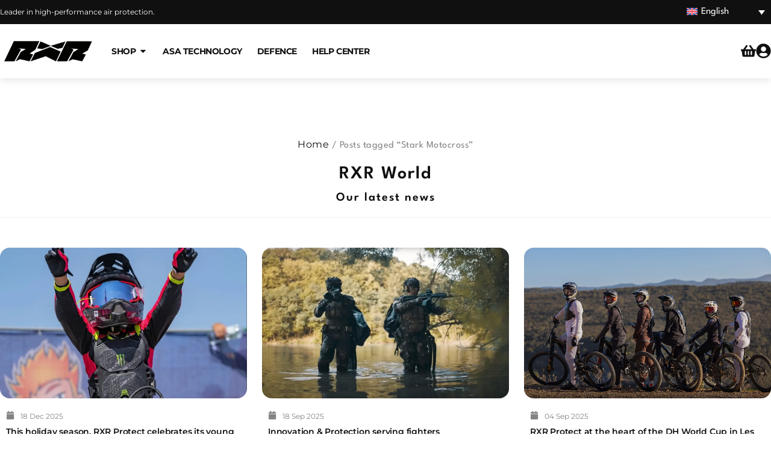

--- FILE ---
content_type: text/html; charset=UTF-8
request_url: https://rxrprotect.com/en/tag/stark-motocross-en/
body_size: 51517
content:
<!doctype html>
<html lang="en-US">
<head>
	<meta charset="UTF-8">
	<meta name="viewport" content="width=device-width, initial-scale=1">
	<link rel="profile" href="https://gmpg.org/xfn/11">
	<meta name='robots' content='index, follow, max-image-preview:large, max-snippet:-1, max-video-preview:-1' />
	<style>img:is([sizes="auto" i], [sizes^="auto," i]) { contain-intrinsic-size: 3000px 1500px }</style>
	<link rel="alternate" hreflang="fr" href="https://rxrprotect.com/tag/stark-motocross/" />
<link rel="alternate" hreflang="en" href="https://rxrprotect.com/en/tag/stark-motocross-en/" />
<link rel="alternate" hreflang="es" href="https://rxrprotect.com/es/tag/stark-motocross-es/" />
<link rel="alternate" hreflang="it" href="https://rxrprotect.com/it/tag/stark-motocross-it/" />
<link rel="alternate" hreflang="x-default" href="https://rxrprotect.com/tag/stark-motocross/" />
<script id="cookie-law-info-gcm-var-js">
var _ckyGcm = {"status":true,"default_settings":[{"analytics":"denied","advertisement":"denied","functional":"denied","necessary":"granted","ad_user_data":"denied","ad_personalization":"denied","regions":"All"}],"wait_for_update":2000,"url_passthrough":false,"ads_data_redaction":false}</script>
<script id="cookie-law-info-gcm-js" type="text/javascript" src="https://rxrprotect.com/wp-content/plugins/cookie-law-info/lite/frontend/js/gcm.min.js"></script> <script id="cookieyes" type="text/javascript" src="https://cdn-cookieyes.com/client_data/c5c421807724ea5353b9b059/script.js"></script>
<!-- Google Tag Manager for WordPress by gtm4wp.com -->
<script data-cfasync="false" data-pagespeed-no-defer>
	var gtm4wp_datalayer_name = "dataLayer";
	var dataLayer = dataLayer || [];
	const gtm4wp_use_sku_instead = 0;
	const gtm4wp_currency = 'EUR';
	const gtm4wp_product_per_impression = 10;
	const gtm4wp_clear_ecommerce = true;
	const gtm4wp_datalayer_max_timeout = 2000;
</script>
<!-- End Google Tag Manager for WordPress by gtm4wp.com -->
	<!-- This site is optimized with the Yoast SEO Premium plugin v25.1 (Yoast SEO v26.7) - https://yoast.com/wordpress/plugins/seo/ -->
	<title>Archives des Stark Motocross - RXR Protect</title>
	<link rel="canonical" href="https://rxrprotect.com/en/tag/stark-motocross-en/" />
	<meta property="og:locale" content="en_US" />
	<meta property="og:type" content="article" />
	<meta property="og:title" content="Archives des Stark Motocross" />
	<meta property="og:url" content="https://rxrprotect.com/en/tag/stark-motocross-en/" />
	<meta property="og:site_name" content="RXR Protect" />
	<meta property="og:image" content="https://rxrprotect.com/wp-content/uploads/2023/10/RXR-Logo-Noir.png" />
	<meta property="og:image:width" content="500" />
	<meta property="og:image:height" content="104" />
	<meta property="og:image:type" content="image/png" />
	<meta name="twitter:card" content="summary_large_image" />
	<script type="application/ld+json" class="yoast-schema-graph">{"@context":"https://schema.org","@graph":[{"@type":"CollectionPage","@id":"https://rxrprotect.com/en/tag/stark-motocross-en/","url":"https://rxrprotect.com/en/tag/stark-motocross-en/","name":"Archives des Stark Motocross - RXR Protect","isPartOf":{"@id":"https://rxrprotect.com/en/#website"},"primaryImageOfPage":{"@id":"https://rxrprotect.com/en/tag/stark-motocross-en/#primaryimage"},"image":{"@id":"https://rxrprotect.com/en/tag/stark-motocross-en/#primaryimage"},"thumbnailUrl":"https://rxrprotect.com/wp-content/uploads/2023/10/thumb_62.jpg","breadcrumb":{"@id":"https://rxrprotect.com/en/tag/stark-motocross-en/#breadcrumb"},"inLanguage":"en-US"},{"@type":"ImageObject","inLanguage":"en-US","@id":"https://rxrprotect.com/en/tag/stark-motocross-en/#primaryimage","url":"https://rxrprotect.com/wp-content/uploads/2023/10/thumb_62.jpg","contentUrl":"https://rxrprotect.com/wp-content/uploads/2023/10/thumb_62.jpg","width":400,"height":300},{"@type":"BreadcrumbList","@id":"https://rxrprotect.com/en/tag/stark-motocross-en/#breadcrumb","itemListElement":[{"@type":"ListItem","position":1,"name":"Accueil","item":"https://rxrprotect.com/en/home/"},{"@type":"ListItem","position":2,"name":"Stark Motocross"}]},{"@type":"WebSite","@id":"https://rxrprotect.com/en/#website","url":"https://rxrprotect.com/en/","name":"RXR Protect","description":"Pare pierre et protection gonflable pour le motocross, le VTT et tous les sports extrêmes.","publisher":{"@id":"https://rxrprotect.com/en/#organization"},"alternateName":"RXR","potentialAction":[{"@type":"SearchAction","target":{"@type":"EntryPoint","urlTemplate":"https://rxrprotect.com/en/?s={search_term_string}"},"query-input":{"@type":"PropertyValueSpecification","valueRequired":true,"valueName":"search_term_string"}}],"inLanguage":"en-US"},{"@type":"Organization","@id":"https://rxrprotect.com/en/#organization","name":"RXR Protect","alternateName":"RXR","url":"https://rxrprotect.com/en/","logo":{"@type":"ImageObject","inLanguage":"en-US","@id":"https://rxrprotect.com/en/#/schema/logo/image/","url":"https://rxrprotect.com/wp-content/uploads/2023/10/RXR-Logo-Noir.png","contentUrl":"https://rxrprotect.com/wp-content/uploads/2023/10/RXR-Logo-Noir.png","width":500,"height":104,"caption":"RXR Protect"},"image":{"@id":"https://rxrprotect.com/en/#/schema/logo/image/"},"sameAs":["https://www.facebook.com/rxrprotectcom","https://www.instagram.com/rxrprotect/","https://www.tiktok.com/@rxrprotect.com"],"email":"info@rxrprotect.com","telephone":"09 70 24 01 01","legalName":"PRO SHOP RXR","vatID":"FR05511897548","taxID":"51189754800034","numberOfEmployees":{"@type":"QuantitativeValue","minValue":"1","maxValue":"10"},"hasMerchantReturnPolicy":{"@type":"MerchantReturnPolicy","merchantReturnLink":"https://rxrprotect.com/en/terms-of-sales/"}}]}</script>
	<!-- / Yoast SEO Premium plugin. -->


<link rel="alternate" type="application/rss+xml" title="RXR Protect &raquo; Feed" href="https://rxrprotect.com/en/feed/" />
<link rel="alternate" type="application/rss+xml" title="RXR Protect &raquo; Comments Feed" href="https://rxrprotect.com/en/comments/feed/" />
<link rel="alternate" type="application/rss+xml" title="RXR Protect &raquo; Stark Motocross Tag Feed" href="https://rxrprotect.com/en/tag/stark-motocross-en/feed/" />
<script>
window._wpemojiSettings = {"baseUrl":"https:\/\/s.w.org\/images\/core\/emoji\/16.0.1\/72x72\/","ext":".png","svgUrl":"https:\/\/s.w.org\/images\/core\/emoji\/16.0.1\/svg\/","svgExt":".svg","source":{"concatemoji":"https:\/\/rxrprotect.com\/wp-includes\/js\/wp-emoji-release.min.js?ver=6.8.3"}};
/*! This file is auto-generated */
!function(s,n){var o,i,e;function c(e){try{var t={supportTests:e,timestamp:(new Date).valueOf()};sessionStorage.setItem(o,JSON.stringify(t))}catch(e){}}function p(e,t,n){e.clearRect(0,0,e.canvas.width,e.canvas.height),e.fillText(t,0,0);var t=new Uint32Array(e.getImageData(0,0,e.canvas.width,e.canvas.height).data),a=(e.clearRect(0,0,e.canvas.width,e.canvas.height),e.fillText(n,0,0),new Uint32Array(e.getImageData(0,0,e.canvas.width,e.canvas.height).data));return t.every(function(e,t){return e===a[t]})}function u(e,t){e.clearRect(0,0,e.canvas.width,e.canvas.height),e.fillText(t,0,0);for(var n=e.getImageData(16,16,1,1),a=0;a<n.data.length;a++)if(0!==n.data[a])return!1;return!0}function f(e,t,n,a){switch(t){case"flag":return n(e,"\ud83c\udff3\ufe0f\u200d\u26a7\ufe0f","\ud83c\udff3\ufe0f\u200b\u26a7\ufe0f")?!1:!n(e,"\ud83c\udde8\ud83c\uddf6","\ud83c\udde8\u200b\ud83c\uddf6")&&!n(e,"\ud83c\udff4\udb40\udc67\udb40\udc62\udb40\udc65\udb40\udc6e\udb40\udc67\udb40\udc7f","\ud83c\udff4\u200b\udb40\udc67\u200b\udb40\udc62\u200b\udb40\udc65\u200b\udb40\udc6e\u200b\udb40\udc67\u200b\udb40\udc7f");case"emoji":return!a(e,"\ud83e\udedf")}return!1}function g(e,t,n,a){var r="undefined"!=typeof WorkerGlobalScope&&self instanceof WorkerGlobalScope?new OffscreenCanvas(300,150):s.createElement("canvas"),o=r.getContext("2d",{willReadFrequently:!0}),i=(o.textBaseline="top",o.font="600 32px Arial",{});return e.forEach(function(e){i[e]=t(o,e,n,a)}),i}function t(e){var t=s.createElement("script");t.src=e,t.defer=!0,s.head.appendChild(t)}"undefined"!=typeof Promise&&(o="wpEmojiSettingsSupports",i=["flag","emoji"],n.supports={everything:!0,everythingExceptFlag:!0},e=new Promise(function(e){s.addEventListener("DOMContentLoaded",e,{once:!0})}),new Promise(function(t){var n=function(){try{var e=JSON.parse(sessionStorage.getItem(o));if("object"==typeof e&&"number"==typeof e.timestamp&&(new Date).valueOf()<e.timestamp+604800&&"object"==typeof e.supportTests)return e.supportTests}catch(e){}return null}();if(!n){if("undefined"!=typeof Worker&&"undefined"!=typeof OffscreenCanvas&&"undefined"!=typeof URL&&URL.createObjectURL&&"undefined"!=typeof Blob)try{var e="postMessage("+g.toString()+"("+[JSON.stringify(i),f.toString(),p.toString(),u.toString()].join(",")+"));",a=new Blob([e],{type:"text/javascript"}),r=new Worker(URL.createObjectURL(a),{name:"wpTestEmojiSupports"});return void(r.onmessage=function(e){c(n=e.data),r.terminate(),t(n)})}catch(e){}c(n=g(i,f,p,u))}t(n)}).then(function(e){for(var t in e)n.supports[t]=e[t],n.supports.everything=n.supports.everything&&n.supports[t],"flag"!==t&&(n.supports.everythingExceptFlag=n.supports.everythingExceptFlag&&n.supports[t]);n.supports.everythingExceptFlag=n.supports.everythingExceptFlag&&!n.supports.flag,n.DOMReady=!1,n.readyCallback=function(){n.DOMReady=!0}}).then(function(){return e}).then(function(){var e;n.supports.everything||(n.readyCallback(),(e=n.source||{}).concatemoji?t(e.concatemoji):e.wpemoji&&e.twemoji&&(t(e.twemoji),t(e.wpemoji)))}))}((window,document),window._wpemojiSettings);
</script>
<style>1{content-visibility:auto;contain-intrinsic-size:1px 1000px;}</style>
<style id='cf-frontend-style-inline-css'>
@font-face {
	font-family: 'League Spartan';
	font-style: normal;
	font-weight: 100;
	src: url('https://rxrprotect.com/wp-content/uploads/2025/03/LeagueSpartan-Thin.ttf') format('truetype');
}
@font-face {
	font-family: 'League Spartan';
	font-style: normal;
	font-weight: 200;
	src: url('https://rxrprotect.com/wp-content/uploads/2025/03/LeagueSpartan-ExtraLight.ttf') format('truetype');
}
@font-face {
	font-family: 'League Spartan';
	font-style: normal;
	font-weight: 300;
	src: url('https://rxrprotect.com/wp-content/uploads/2025/03/LeagueSpartan-Light.ttf') format('truetype');
}
@font-face {
	font-family: 'League Spartan';
	font-style: normal;
	font-weight: 400;
	src: url('https://rxrprotect.com/wp-content/uploads/2025/03/LeagueSpartan-Regular.ttf') format('truetype');
}
@font-face {
	font-family: 'League Spartan';
	font-style: normal;
	font-weight: 500;
	src: url('https://rxrprotect.com/wp-content/uploads/2025/03/LeagueSpartan-Medium.ttf') format('truetype');
}
@font-face {
	font-family: 'League Spartan';
	font-style: normal;
	font-weight: 600;
	src: url('https://rxrprotect.com/wp-content/uploads/2025/03/LeagueSpartan-SemiBold.ttf') format('truetype');
}
@font-face {
	font-family: 'League Spartan';
	font-style: normal;
	font-weight: 700;
	src: url('https://rxrprotect.com/wp-content/uploads/2025/03/LeagueSpartan-Bold.ttf') format('truetype');
}
@font-face {
	font-family: 'League Spartan';
	font-style: normal;
	font-weight: 800;
	src: url('https://rxrprotect.com/wp-content/uploads/2025/03/LeagueSpartan-ExtraBold.ttf') format('truetype');
}
@font-face {
	font-family: 'League Spartan';
	font-style: normal;
	font-weight: 900;
	src: url('https://rxrprotect.com/wp-content/uploads/2025/03/LeagueSpartan-Black.ttf') format('truetype');
}
@font-face {
	font-family: 'Vipnagorgialla';
	font-weight: 400;
	src: url('https://rxrprotect.com/wp-content/uploads/2023/11/vipnagorgialla-bd-it.otf') format('OpenType');
}
@font-face {
	font-family: 'Barbara';
	font-weight: 400;
	src: url('https://rxrprotect.com/wp-content/uploads/2023/11/Barbara.ttf') format('truetype');
}
</style>
<link rel='stylesheet' id='dce-dynamic-visibility-style-css' href='https://rxrprotect.com/wp-content/plugins/dynamic-visibility-for-elementor/assets/css/dynamic-visibility.css?ver=6.0.1' media='all' />
<style id='wp-emoji-styles-inline-css'>

	img.wp-smiley, img.emoji {
		display: inline !important;
		border: none !important;
		box-shadow: none !important;
		height: 1em !important;
		width: 1em !important;
		margin: 0 0.07em !important;
		vertical-align: -0.1em !important;
		background: none !important;
		padding: 0 !important;
	}
</style>
<link rel='stylesheet' id='wp-block-library-css' href='https://rxrprotect.com/wp-includes/css/dist/block-library/style.min.css?ver=6.8.3' media='all' />
<style id='global-styles-inline-css'>
:root{--wp--preset--aspect-ratio--square: 1;--wp--preset--aspect-ratio--4-3: 4/3;--wp--preset--aspect-ratio--3-4: 3/4;--wp--preset--aspect-ratio--3-2: 3/2;--wp--preset--aspect-ratio--2-3: 2/3;--wp--preset--aspect-ratio--16-9: 16/9;--wp--preset--aspect-ratio--9-16: 9/16;--wp--preset--color--black: #000000;--wp--preset--color--cyan-bluish-gray: #abb8c3;--wp--preset--color--white: #ffffff;--wp--preset--color--pale-pink: #f78da7;--wp--preset--color--vivid-red: #cf2e2e;--wp--preset--color--luminous-vivid-orange: #ff6900;--wp--preset--color--luminous-vivid-amber: #fcb900;--wp--preset--color--light-green-cyan: #7bdcb5;--wp--preset--color--vivid-green-cyan: #00d084;--wp--preset--color--pale-cyan-blue: #8ed1fc;--wp--preset--color--vivid-cyan-blue: #0693e3;--wp--preset--color--vivid-purple: #9b51e0;--wp--preset--gradient--vivid-cyan-blue-to-vivid-purple: linear-gradient(135deg,rgba(6,147,227,1) 0%,rgb(155,81,224) 100%);--wp--preset--gradient--light-green-cyan-to-vivid-green-cyan: linear-gradient(135deg,rgb(122,220,180) 0%,rgb(0,208,130) 100%);--wp--preset--gradient--luminous-vivid-amber-to-luminous-vivid-orange: linear-gradient(135deg,rgba(252,185,0,1) 0%,rgba(255,105,0,1) 100%);--wp--preset--gradient--luminous-vivid-orange-to-vivid-red: linear-gradient(135deg,rgba(255,105,0,1) 0%,rgb(207,46,46) 100%);--wp--preset--gradient--very-light-gray-to-cyan-bluish-gray: linear-gradient(135deg,rgb(238,238,238) 0%,rgb(169,184,195) 100%);--wp--preset--gradient--cool-to-warm-spectrum: linear-gradient(135deg,rgb(74,234,220) 0%,rgb(151,120,209) 20%,rgb(207,42,186) 40%,rgb(238,44,130) 60%,rgb(251,105,98) 80%,rgb(254,248,76) 100%);--wp--preset--gradient--blush-light-purple: linear-gradient(135deg,rgb(255,206,236) 0%,rgb(152,150,240) 100%);--wp--preset--gradient--blush-bordeaux: linear-gradient(135deg,rgb(254,205,165) 0%,rgb(254,45,45) 50%,rgb(107,0,62) 100%);--wp--preset--gradient--luminous-dusk: linear-gradient(135deg,rgb(255,203,112) 0%,rgb(199,81,192) 50%,rgb(65,88,208) 100%);--wp--preset--gradient--pale-ocean: linear-gradient(135deg,rgb(255,245,203) 0%,rgb(182,227,212) 50%,rgb(51,167,181) 100%);--wp--preset--gradient--electric-grass: linear-gradient(135deg,rgb(202,248,128) 0%,rgb(113,206,126) 100%);--wp--preset--gradient--midnight: linear-gradient(135deg,rgb(2,3,129) 0%,rgb(40,116,252) 100%);--wp--preset--font-size--small: 13px;--wp--preset--font-size--medium: 20px;--wp--preset--font-size--large: 36px;--wp--preset--font-size--x-large: 42px;--wp--preset--spacing--20: 0.44rem;--wp--preset--spacing--30: 0.67rem;--wp--preset--spacing--40: 1rem;--wp--preset--spacing--50: 1.5rem;--wp--preset--spacing--60: 2.25rem;--wp--preset--spacing--70: 3.38rem;--wp--preset--spacing--80: 5.06rem;--wp--preset--shadow--natural: 6px 6px 9px rgba(0, 0, 0, 0.2);--wp--preset--shadow--deep: 12px 12px 50px rgba(0, 0, 0, 0.4);--wp--preset--shadow--sharp: 6px 6px 0px rgba(0, 0, 0, 0.2);--wp--preset--shadow--outlined: 6px 6px 0px -3px rgba(255, 255, 255, 1), 6px 6px rgba(0, 0, 0, 1);--wp--preset--shadow--crisp: 6px 6px 0px rgba(0, 0, 0, 1);}:root { --wp--style--global--content-size: 800px;--wp--style--global--wide-size: 1200px; }:where(body) { margin: 0; }.wp-site-blocks > .alignleft { float: left; margin-right: 2em; }.wp-site-blocks > .alignright { float: right; margin-left: 2em; }.wp-site-blocks > .aligncenter { justify-content: center; margin-left: auto; margin-right: auto; }:where(.wp-site-blocks) > * { margin-block-start: 24px; margin-block-end: 0; }:where(.wp-site-blocks) > :first-child { margin-block-start: 0; }:where(.wp-site-blocks) > :last-child { margin-block-end: 0; }:root { --wp--style--block-gap: 24px; }:root :where(.is-layout-flow) > :first-child{margin-block-start: 0;}:root :where(.is-layout-flow) > :last-child{margin-block-end: 0;}:root :where(.is-layout-flow) > *{margin-block-start: 24px;margin-block-end: 0;}:root :where(.is-layout-constrained) > :first-child{margin-block-start: 0;}:root :where(.is-layout-constrained) > :last-child{margin-block-end: 0;}:root :where(.is-layout-constrained) > *{margin-block-start: 24px;margin-block-end: 0;}:root :where(.is-layout-flex){gap: 24px;}:root :where(.is-layout-grid){gap: 24px;}.is-layout-flow > .alignleft{float: left;margin-inline-start: 0;margin-inline-end: 2em;}.is-layout-flow > .alignright{float: right;margin-inline-start: 2em;margin-inline-end: 0;}.is-layout-flow > .aligncenter{margin-left: auto !important;margin-right: auto !important;}.is-layout-constrained > .alignleft{float: left;margin-inline-start: 0;margin-inline-end: 2em;}.is-layout-constrained > .alignright{float: right;margin-inline-start: 2em;margin-inline-end: 0;}.is-layout-constrained > .aligncenter{margin-left: auto !important;margin-right: auto !important;}.is-layout-constrained > :where(:not(.alignleft):not(.alignright):not(.alignfull)){max-width: var(--wp--style--global--content-size);margin-left: auto !important;margin-right: auto !important;}.is-layout-constrained > .alignwide{max-width: var(--wp--style--global--wide-size);}body .is-layout-flex{display: flex;}.is-layout-flex{flex-wrap: wrap;align-items: center;}.is-layout-flex > :is(*, div){margin: 0;}body .is-layout-grid{display: grid;}.is-layout-grid > :is(*, div){margin: 0;}body{padding-top: 0px;padding-right: 0px;padding-bottom: 0px;padding-left: 0px;}a:where(:not(.wp-element-button)){text-decoration: underline;}:root :where(.wp-element-button, .wp-block-button__link){background-color: #32373c;border-width: 0;color: #fff;font-family: inherit;font-size: inherit;line-height: inherit;padding: calc(0.667em + 2px) calc(1.333em + 2px);text-decoration: none;}.has-black-color{color: var(--wp--preset--color--black) !important;}.has-cyan-bluish-gray-color{color: var(--wp--preset--color--cyan-bluish-gray) !important;}.has-white-color{color: var(--wp--preset--color--white) !important;}.has-pale-pink-color{color: var(--wp--preset--color--pale-pink) !important;}.has-vivid-red-color{color: var(--wp--preset--color--vivid-red) !important;}.has-luminous-vivid-orange-color{color: var(--wp--preset--color--luminous-vivid-orange) !important;}.has-luminous-vivid-amber-color{color: var(--wp--preset--color--luminous-vivid-amber) !important;}.has-light-green-cyan-color{color: var(--wp--preset--color--light-green-cyan) !important;}.has-vivid-green-cyan-color{color: var(--wp--preset--color--vivid-green-cyan) !important;}.has-pale-cyan-blue-color{color: var(--wp--preset--color--pale-cyan-blue) !important;}.has-vivid-cyan-blue-color{color: var(--wp--preset--color--vivid-cyan-blue) !important;}.has-vivid-purple-color{color: var(--wp--preset--color--vivid-purple) !important;}.has-black-background-color{background-color: var(--wp--preset--color--black) !important;}.has-cyan-bluish-gray-background-color{background-color: var(--wp--preset--color--cyan-bluish-gray) !important;}.has-white-background-color{background-color: var(--wp--preset--color--white) !important;}.has-pale-pink-background-color{background-color: var(--wp--preset--color--pale-pink) !important;}.has-vivid-red-background-color{background-color: var(--wp--preset--color--vivid-red) !important;}.has-luminous-vivid-orange-background-color{background-color: var(--wp--preset--color--luminous-vivid-orange) !important;}.has-luminous-vivid-amber-background-color{background-color: var(--wp--preset--color--luminous-vivid-amber) !important;}.has-light-green-cyan-background-color{background-color: var(--wp--preset--color--light-green-cyan) !important;}.has-vivid-green-cyan-background-color{background-color: var(--wp--preset--color--vivid-green-cyan) !important;}.has-pale-cyan-blue-background-color{background-color: var(--wp--preset--color--pale-cyan-blue) !important;}.has-vivid-cyan-blue-background-color{background-color: var(--wp--preset--color--vivid-cyan-blue) !important;}.has-vivid-purple-background-color{background-color: var(--wp--preset--color--vivid-purple) !important;}.has-black-border-color{border-color: var(--wp--preset--color--black) !important;}.has-cyan-bluish-gray-border-color{border-color: var(--wp--preset--color--cyan-bluish-gray) !important;}.has-white-border-color{border-color: var(--wp--preset--color--white) !important;}.has-pale-pink-border-color{border-color: var(--wp--preset--color--pale-pink) !important;}.has-vivid-red-border-color{border-color: var(--wp--preset--color--vivid-red) !important;}.has-luminous-vivid-orange-border-color{border-color: var(--wp--preset--color--luminous-vivid-orange) !important;}.has-luminous-vivid-amber-border-color{border-color: var(--wp--preset--color--luminous-vivid-amber) !important;}.has-light-green-cyan-border-color{border-color: var(--wp--preset--color--light-green-cyan) !important;}.has-vivid-green-cyan-border-color{border-color: var(--wp--preset--color--vivid-green-cyan) !important;}.has-pale-cyan-blue-border-color{border-color: var(--wp--preset--color--pale-cyan-blue) !important;}.has-vivid-cyan-blue-border-color{border-color: var(--wp--preset--color--vivid-cyan-blue) !important;}.has-vivid-purple-border-color{border-color: var(--wp--preset--color--vivid-purple) !important;}.has-vivid-cyan-blue-to-vivid-purple-gradient-background{background: var(--wp--preset--gradient--vivid-cyan-blue-to-vivid-purple) !important;}.has-light-green-cyan-to-vivid-green-cyan-gradient-background{background: var(--wp--preset--gradient--light-green-cyan-to-vivid-green-cyan) !important;}.has-luminous-vivid-amber-to-luminous-vivid-orange-gradient-background{background: var(--wp--preset--gradient--luminous-vivid-amber-to-luminous-vivid-orange) !important;}.has-luminous-vivid-orange-to-vivid-red-gradient-background{background: var(--wp--preset--gradient--luminous-vivid-orange-to-vivid-red) !important;}.has-very-light-gray-to-cyan-bluish-gray-gradient-background{background: var(--wp--preset--gradient--very-light-gray-to-cyan-bluish-gray) !important;}.has-cool-to-warm-spectrum-gradient-background{background: var(--wp--preset--gradient--cool-to-warm-spectrum) !important;}.has-blush-light-purple-gradient-background{background: var(--wp--preset--gradient--blush-light-purple) !important;}.has-blush-bordeaux-gradient-background{background: var(--wp--preset--gradient--blush-bordeaux) !important;}.has-luminous-dusk-gradient-background{background: var(--wp--preset--gradient--luminous-dusk) !important;}.has-pale-ocean-gradient-background{background: var(--wp--preset--gradient--pale-ocean) !important;}.has-electric-grass-gradient-background{background: var(--wp--preset--gradient--electric-grass) !important;}.has-midnight-gradient-background{background: var(--wp--preset--gradient--midnight) !important;}.has-small-font-size{font-size: var(--wp--preset--font-size--small) !important;}.has-medium-font-size{font-size: var(--wp--preset--font-size--medium) !important;}.has-large-font-size{font-size: var(--wp--preset--font-size--large) !important;}.has-x-large-font-size{font-size: var(--wp--preset--font-size--x-large) !important;}
:root :where(.wp-block-pullquote){font-size: 1.5em;line-height: 1.6;}
</style>
<link rel='stylesheet' id='wpa-css-css' href='https://rxrprotect.com/wp-content/plugins/honeypot/includes/css/wpa.css?ver=2.3.04' media='all' />
<link rel='stylesheet' id='wcb2b_livesearch-css' href='https://rxrprotect.com/wp-content/plugins/woocommerce-b2b/assets/css/livesearch.min.css?ver=3.0.3' media='all' />
<link rel='stylesheet' id='woocommerce-layout-css' href='https://rxrprotect.com/wp-content/plugins/woocommerce/assets/css/woocommerce-layout.css?ver=10.4.3' media='all' />
<link rel='stylesheet' id='woocommerce-smallscreen-css' href='https://rxrprotect.com/wp-content/plugins/woocommerce/assets/css/woocommerce-smallscreen.css?ver=10.4.3' media='only screen and (max-width: 768px)' />
<link rel='stylesheet' id='woocommerce-general-css' href='https://rxrprotect.com/wp-content/plugins/woocommerce/assets/css/woocommerce.css?ver=10.4.3' media='all' />
<style id='woocommerce-inline-inline-css'>
.woocommerce form .form-row .required { visibility: visible; }
</style>
<link rel='stylesheet' id='wpml-legacy-dropdown-click-0-css' href='https://rxrprotect.com/wp-content/plugins/sitepress-multilingual-cms/templates/language-switchers/legacy-dropdown-click/style.min.css?ver=1' media='all' />
<link rel='stylesheet' id='chld_thm_cfg_parent-css' href='https://rxrprotect.com/wp-content/themes/hello-elementor/style.css?ver=6.8.3' media='all' />
<link rel='stylesheet' id='hello-elementor-css' href='https://rxrprotect.com/wp-content/themes/hello-elementor/assets/css/reset.css?ver=3.4.5' media='all' />
<link rel='stylesheet' id='hello-elementor-theme-style-css' href='https://rxrprotect.com/wp-content/themes/hello-elementor/assets/css/theme.css?ver=3.4.5' media='all' />
<link rel='stylesheet' id='hello-elementor-header-footer-css' href='https://rxrprotect.com/wp-content/themes/hello-elementor/assets/css/header-footer.css?ver=3.4.5' media='all' />
<link rel='stylesheet' id='elementor-frontend-css' href='https://rxrprotect.com/wp-content/plugins/elementor/assets/css/frontend.min.css?ver=3.34.1' media='all' />
<link rel='stylesheet' id='elementor-post-19-css' href='https://rxrprotect.com/wp-content/uploads/elementor/css/post-19.css?ver=1769087206' media='all' />
<link rel='stylesheet' id='widget-heading-css' href='https://rxrprotect.com/wp-content/plugins/elementor/assets/css/widget-heading.min.css?ver=3.34.1' media='all' />
<link rel='stylesheet' id='widget-image-css' href='https://rxrprotect.com/wp-content/plugins/elementor/assets/css/widget-image.min.css?ver=3.34.1' media='all' />
<link rel='stylesheet' id='e-animation-fadeIn-css' href='https://rxrprotect.com/wp-content/plugins/elementor/assets/lib/animations/styles/fadeIn.min.css?ver=3.34.1' media='all' />
<link rel='stylesheet' id='widget-mega-menu-css' href='https://rxrprotect.com/wp-content/plugins/elementor-pro/assets/css/widget-mega-menu.min.css?ver=3.34.0' media='all' />
<link rel='stylesheet' id='widget-woocommerce-menu-cart-css' href='https://rxrprotect.com/wp-content/plugins/elementor-pro/assets/css/widget-woocommerce-menu-cart.min.css?ver=3.34.0' media='all' />
<link rel='stylesheet' id='widget-icon-box-css' href='https://rxrprotect.com/wp-content/plugins/elementor/assets/css/widget-icon-box.min.css?ver=3.34.1' media='all' />
<link rel='stylesheet' id='widget-nav-menu-css' href='https://rxrprotect.com/wp-content/plugins/elementor-pro/assets/css/widget-nav-menu.min.css?ver=3.34.0' media='all' />
<link rel='stylesheet' id='e-animation-fadeInLeft-css' href='https://rxrprotect.com/wp-content/plugins/elementor/assets/lib/animations/styles/fadeInLeft.min.css?ver=3.34.1' media='all' />
<link rel='stylesheet' id='widget-off-canvas-css' href='https://rxrprotect.com/wp-content/plugins/elementor-pro/assets/css/widget-off-canvas.min.css?ver=3.34.0' media='all' />
<link rel='stylesheet' id='e-sticky-css' href='https://rxrprotect.com/wp-content/plugins/elementor-pro/assets/css/modules/sticky.min.css?ver=3.34.0' media='all' />
<link rel='stylesheet' id='widget-divider-css' href='https://rxrprotect.com/wp-content/plugins/elementor/assets/css/widget-divider.min.css?ver=3.34.1' media='all' />
<link rel='stylesheet' id='widget-social-icons-css' href='https://rxrprotect.com/wp-content/plugins/elementor/assets/css/widget-social-icons.min.css?ver=3.34.1' media='all' />
<link rel='stylesheet' id='e-apple-webkit-css' href='https://rxrprotect.com/wp-content/plugins/elementor/assets/css/conditionals/apple-webkit.min.css?ver=3.34.1' media='all' />
<link rel='stylesheet' id='widget-loop-common-css' href='https://rxrprotect.com/wp-content/plugins/elementor-pro/assets/css/widget-loop-common.min.css?ver=3.34.0' media='all' />
<link rel='stylesheet' id='widget-loop-grid-css' href='https://rxrprotect.com/wp-content/plugins/elementor-pro/assets/css/widget-loop-grid.min.css?ver=3.34.0' media='all' />
<link rel='stylesheet' id='font-awesome-5-all-css' href='https://rxrprotect.com/wp-content/plugins/elementor/assets/lib/font-awesome/css/all.min.css?ver=3.34.1' media='all' />
<link rel='stylesheet' id='font-awesome-4-shim-css' href='https://rxrprotect.com/wp-content/plugins/elementor/assets/lib/font-awesome/css/v4-shims.min.css?ver=3.34.1' media='all' />
<link rel='stylesheet' id='elementor-post-55961-css' href='https://rxrprotect.com/wp-content/uploads/elementor/css/post-55961.css?ver=1769087251' media='all' />
<link rel='stylesheet' id='elementor-post-25979-css' href='https://rxrprotect.com/wp-content/uploads/elementor/css/post-25979.css?ver=1769087251' media='all' />
<link rel='stylesheet' id='elementor-post-19130-css' href='https://rxrprotect.com/wp-content/uploads/elementor/css/post-19130.css?ver=1769088036' media='all' />
<link rel='stylesheet' id='e-woocommerce-notices-css' href='https://rxrprotect.com/wp-content/plugins/elementor-pro/assets/css/woocommerce-notices.min.css?ver=3.34.0' media='all' />
<link rel='stylesheet' id='tablepress-default-css' href='https://rxrprotect.com/wp-content/plugins/tablepress/css/build/default.css?ver=3.2.6' media='all' />
<link rel='stylesheet' id='select2-css' href='https://rxrprotect.com/wp-content/plugins/woocommerce/assets/css/select2.css?ver=10.4.3' media='all' />
<link rel='stylesheet' id='dashicons-css' href='https://rxrprotect.com/wp-includes/css/dashicons.min.css?ver=6.8.3' media='all' />
<link rel='stylesheet' id='jquery-ui-style-css' href='https://rxrprotect.com/wp-content/plugins/woocommerce-extra-product-options-pro/public/assets/css/jquery-ui/jquery-ui.css?ver=6.8.3' media='all' />
<link rel='stylesheet' id='thwepo-timepicker-style-css' href='https://rxrprotect.com/wp-content/plugins/woocommerce-extra-product-options-pro/public/assets/js/timepicker/jquery.timepicker.css?ver=6.8.3' media='all' />
<link rel='stylesheet' id='thwepo-daterange-style-css' href='https://rxrprotect.com/wp-content/plugins/woocommerce-extra-product-options-pro/public/assets/js/date-range-picker/daterangepicker.css?ver=6.8.3' media='all' />
<link rel='stylesheet' id='thwepo-public-style-css' href='https://rxrprotect.com/wp-content/plugins/woocommerce-extra-product-options-pro/public/assets/css/thwepo-public.min.css?ver=6.8.3' media='all' />
<link rel='stylesheet' id='wp-color-picker-css' href='https://rxrprotect.com/wp-admin/css/color-picker.min.css?ver=6.8.3' media='all' />
<link rel='stylesheet' id='elementor-gf-local-montserrat-css' href='https://rxrprotect.com/wp-content/uploads/elementor/google-fonts/css/montserrat.css?ver=1753366990' media='all' />
<script src="https://rxrprotect.com/wp-content/plugins/cookie-law-info/lite/frontend/js/wca.min.js?ver=3.3.9.1" id="cookie-law-info-wca-js"></script>
<script src="https://rxrprotect.com/wp-includes/js/jquery/jquery.min.js?ver=3.7.1" id="jquery-core-js"></script>
<script src="https://rxrprotect.com/wp-includes/js/jquery/jquery-migrate.min.js?ver=3.4.1" id="jquery-migrate-js"></script>
<script src="https://rxrprotect.com/wp-content/plugins/woocommerce/assets/js/jquery-blockui/jquery.blockUI.min.js?ver=2.7.0-wc.10.4.3" id="wc-jquery-blockui-js" defer data-wp-strategy="defer"></script>
<script src="https://rxrprotect.com/wp-content/plugins/woocommerce/assets/js/js-cookie/js.cookie.min.js?ver=2.1.4-wc.10.4.3" id="wc-js-cookie-js" defer data-wp-strategy="defer"></script>
<script id="woocommerce-js-extra">
var woocommerce_params = {"ajax_url":"\/wp-admin\/admin-ajax.php?lang=en","wc_ajax_url":"\/en\/?wc-ajax=%%endpoint%%","i18n_password_show":"Show password","i18n_password_hide":"Hide password"};
</script>
<script src="https://rxrprotect.com/wp-content/plugins/woocommerce/assets/js/frontend/woocommerce.min.js?ver=10.4.3" id="woocommerce-js" defer data-wp-strategy="defer"></script>
<script src="https://rxrprotect.com/wp-content/plugins/sitepress-multilingual-cms/templates/language-switchers/legacy-dropdown-click/script.min.js?ver=1" id="wpml-legacy-dropdown-click-0-js"></script>
<script src="https://rxrprotect.com/wp-includes/js/jquery/ui/core.min.js?ver=1.13.3" id="jquery-ui-core-js"></script>
<script src="https://rxrprotect.com/wp-content/plugins/elementor/assets/lib/font-awesome/js/v4-shims.min.js?ver=3.34.1" id="font-awesome-4-shim-js"></script>
<script src="https://rxrprotect.com/wp-content/plugins/woocommerce-extra-product-options-pro/public/assets/js/timepicker/jquery.timepicker.min.js?ver=1.0.1" id="thwepo-timepicker-script-js"></script>
<script src="https://rxrprotect.com/wp-content/plugins/woocommerce-extra-product-options-pro/public/assets/js/inputmask-js/jquery.inputmask.min.js?ver=5.0.6" id="thwepo-input-mask-js"></script>
<script src="https://rxrprotect.com/wp-includes/js/jquery/ui/datepicker.min.js?ver=1.13.3" id="jquery-ui-datepicker-js"></script>
<script id="jquery-ui-datepicker-js-after">
jQuery(function(jQuery){jQuery.datepicker.setDefaults({"closeText":"Close","currentText":"Today","monthNames":["January","February","March","April","May","June","July","August","September","October","November","December"],"monthNamesShort":["Jan","Feb","Mar","Apr","May","Jun","Jul","Aug","Sep","Oct","Nov","Dec"],"nextText":"Next","prevText":"Previous","dayNames":["Sunday","Monday","Tuesday","Wednesday","Thursday","Friday","Saturday"],"dayNamesShort":["Sun","Mon","Tue","Wed","Thu","Fri","Sat"],"dayNamesMin":["S","M","T","W","T","F","S"],"dateFormat":"dd\/mm\/yy","firstDay":1,"isRTL":false});});
</script>
<script src="https://rxrprotect.com/wp-content/plugins/woocommerce-extra-product-options-pro/public/assets/js/jquery-ui-i18n.min.js?ver=1" id="jquery-ui-i18n-js"></script>
<link rel="https://api.w.org/" href="https://rxrprotect.com/en/wp-json/" /><link rel="alternate" title="JSON" type="application/json" href="https://rxrprotect.com/en/wp-json/wp/v2/tags/549" />
<meta name="generator" content="WooCommerce B2B 4.0.2">
<meta name="generator" content="WooCommerce 10.4.3" />
<meta name="generator" content="WPML ver:4.8.6 stt:1,4,27,2;" />
<script src="https://analytics.ahrefs.com/analytics.js" data-key="jUxWc/kCG9greBJ/QqxTTA" async></script>

<!-- TikTok Pixel Code Start -->
<script>
!function (w, d, t) {
  w.TiktokAnalyticsObject=t;var ttq=w[t]=w[t]||[];ttq.methods=["page","track","identify","instances","debug","on","off","once","ready","alias","group","enableCookie","disableCookie","holdConsent","revokeConsent","grantConsent"],ttq.setAndDefer=function(t,e){t[e]=function(){t.push([e].concat(Array.prototype.slice.call(arguments,0)))}};for(var i=0;i<ttq.methods.length;i++)ttq.setAndDefer(ttq,ttq.methods[i]);ttq.instance=function(t){for(
var e=ttq._i[t]||[],n=0;n<ttq.methods.length;n++)ttq.setAndDefer(e,ttq.methods[n]);return e},ttq.load=function(e,n){var r="https://analytics.tiktok.com/i18n/pixel/events.js",o=n&&n.partner;ttq._i=ttq._i||{},ttq._i[e]=[],ttq._i[e]._u=r,ttq._t=ttq._t||{},ttq._t[e]=+new Date,ttq._o=ttq._o||{},ttq._o[e]=n||{};n=document.createElement("script")
;n.type="text/javascript",n.async=!0,n.src=r+"?sdkid="+e+"&lib="+t;e=document.getElementsByTagName("script")[0];e.parentNode.insertBefore(n,e)};


  ttq.load('D4OM45BC77UA1JCQ6E0G');
  ttq.page();
}(window, document, 'ttq');
</script>
<!-- TikTok Pixel Code End --><meta name="ti-site-data" content="[base64]" />
<!-- Google Tag Manager for WordPress by gtm4wp.com -->
<!-- GTM Container placement set to automatic -->
<script data-cfasync="false" data-pagespeed-no-defer>
	var dataLayer_content = {"pagePostType":"post","pagePostType2":"tag-post","cartContent":{"totals":{"applied_coupons":[],"discount_total":0,"subtotal":0,"total":0},"items":[]}};
	dataLayer.push( dataLayer_content );
</script>
<script data-cfasync="false" data-pagespeed-no-defer>
(function(w,d,s,l,i){w[l]=w[l]||[];w[l].push({'gtm.start':
new Date().getTime(),event:'gtm.js'});var f=d.getElementsByTagName(s)[0],
j=d.createElement(s),dl=l!='dataLayer'?'&l='+l:'';j.async=true;j.src=
'//www.googletagmanager.com/gtm.js?id='+i+dl;f.parentNode.insertBefore(j,f);
})(window,document,'script','dataLayer','GTM-MD6SVVK6');
</script>
<!-- End Google Tag Manager for WordPress by gtm4wp.com -->	<noscript><style>.woocommerce-product-gallery{ opacity: 1 !important; }</style></noscript>
	<meta name="generator" content="Elementor 3.34.1; features: e_font_icon_svg, additional_custom_breakpoints; settings: css_print_method-external, google_font-enabled, font_display-swap">
			<style>
				.e-con.e-parent:nth-of-type(n+4):not(.e-lazyloaded):not(.e-no-lazyload),
				.e-con.e-parent:nth-of-type(n+4):not(.e-lazyloaded):not(.e-no-lazyload) * {
					background-image: none !important;
				}
				@media screen and (max-height: 1024px) {
					.e-con.e-parent:nth-of-type(n+3):not(.e-lazyloaded):not(.e-no-lazyload),
					.e-con.e-parent:nth-of-type(n+3):not(.e-lazyloaded):not(.e-no-lazyload) * {
						background-image: none !important;
					}
				}
				@media screen and (max-height: 640px) {
					.e-con.e-parent:nth-of-type(n+2):not(.e-lazyloaded):not(.e-no-lazyload),
					.e-con.e-parent:nth-of-type(n+2):not(.e-lazyloaded):not(.e-no-lazyload) * {
						background-image: none !important;
					}
				}
			</style>
			<script>document.addEventListener("DOMContentLoaded", function() {
    let excludedProducts = [6920, 6824, 18886, 18890, 22834, 22829, 22855, 22850]; // Remplace par les ID des produits concernés

    let productID = document.body.className.match(/postid-(\d+)/);
    
    if (productID && excludedProducts.includes(parseInt(productID[1]))) {
        // Désactiver les clics sur la section cfvsw-swatches-container
        let swatchesContainer = document.querySelector(".cfvsw-swatches-container.cfvsw-product-container");
        if (swatchesContainer) {
            swatchesContainer.style.pointerEvents = "none";
        }

        // Masquer le prix
        let priceElement = document.querySelector(".elementor-widget-woocommerce-product-price");
        if (priceElement) {
            priceElement.style.display = "none";
        }

        // Supprimer la div .single_variation_wrap
        let variationWrap = document.querySelector('.single_variation_wrap');
        if (variationWrap) {
            variationWrap.remove();
        }

        // Masquer le bouton "Ajouter au panier" (elementor-add-to-cart)
        let addToCartButton = document.querySelector('.elementor-add-to-cart.elementor-product-simple');
        if (addToCartButton) {
            addToCartButton.style.display = "none";
        }
    }
});
</script><script>jQuery(document).ready(function() {
    jQuery(".group-button-header").insertBefore(jQuery(".tab-menu-mobile"));
});</script><link rel="icon" href="https://rxrprotect.com/wp-content/uploads/2023/10/cropped-RXR-FaviconBouclier-32x32.jpg" sizes="32x32" />
<link rel="icon" href="https://rxrprotect.com/wp-content/uploads/2023/10/cropped-RXR-FaviconBouclier-192x192.jpg" sizes="192x192" />
<link rel="apple-touch-icon" href="https://rxrprotect.com/wp-content/uploads/2023/10/cropped-RXR-FaviconBouclier-180x180.jpg" />
<meta name="msapplication-TileImage" content="https://rxrprotect.com/wp-content/uploads/2023/10/cropped-RXR-FaviconBouclier-270x270.jpg" />
		<style id="wp-custom-css">
			/*--- GLOBAL ---*/

.elementor-widget-text-editor p, .elementor-element .price {
    margin-bottom: 0;
}

.woocommerce_page_wc-orders .wp-list-table .column-shipping_address a {
	display: none!important;
}

.elementor-icon-wrapper, .elementor-menu-cart__wrapper {
	line-height: 0!important;
}

/*Tax exempt field*/

#tefw_fields {
    display: none;
}

/*PayPal 4x message*/

.ppcp-messages{
	padding: 10px 0px!important;
}

/*----*/

.woocommerce div.product div.images .woocommerce-product-gallery__wrapper {
    display: flex;
    flex-direction: row;
    flex-wrap: wrap;
}

@media only screen and (max-width: 767px) {
    .loop-add-to-cart {
        display: none!important;
    }
}

@media only screen and (min-width: 1279px) {
    .woocommerce div.product.gallery-layout-grid div.images .woocommerce-product-gallery__image {
        width: 50%;
        margin-bottom: 0!important;
    }
}

.zoomImg {
    display: none!important;
}

#main > .page-container {
    padding-top: 0!important;
}

.upsells.products .short-description, .related.products .short-description {
    display: none;
}

.widget-container.yith-woocompare-widget a {
    padding: 10px 0px 10px 0px!important;
}

.account-dropdown-form.dropdown-container {
    display:none!important;
}

.header-top .header-right {
    display:none!important;
}

.cfvsw-swatches-disabled {
    border: 1px solid #DB0416;
    color: #DB0416;
    background-color: #EFEFEF;
}

#order_review table.shop_table ul#shipping_method {
    margin-left: 5px!important;
}

.table-header-image {
    width: 200px;
    height: 200px;
}

@media only screen and (max-width: 767px) {
    .table-header-image {
        width: 100px;
        height: 100px;
    }
    .custom-comp-table {
        font-size: 12px;
    }
}

.woocommerce-product-attributes-item--weight, .woocommerce-product-attributes-item--dimensions {
    display:none;
}


/*Style configuration produit*/

.label.above {
    margin: 0px!important;
}

.thwepo-field {
    padding: 0px;
}

.thwepo-input-field {
    margin-bottom: 0px;
}

.sublabel-tag {
    font-size: 14px!important;
}

.extra-options .section-title {
    width: 100%;
}

.extra-options.size_recommandation, .extra-options.asa_technology, .thwepo-field.select_asa_technology, .extra-options.soulders_elbows_option, .extra-options.side_pads_option, .thwepo-field.predator_option, .thwepo-field.side_pads, .extra-options.customization, .extra-options.protective_shells, .thwepo-field.shells_option {
    display: flex;
    flex-wrap: wrap;
    width: 100%;
    justify-content: space-between;
}

.extra-options.size_recommandation, .extra-options.asa_technology, .extra-options.soulders_elbows_option,.extra-options.side_pads_option, .extra-options.customization, .extra-options.protective_shells {
    margin-bottom: 40px;
}

/*-----Tech ASA*/

.thwepo-image-group-item.thwepo-inline {
    margin: 0;
}

.thwepo-image-group-lable {
    padding: 0;
}

.thwepo-image-group-item:has(#select_asa_technology_ASA2){
    padding-right: 25px;
}

.select_asa_technology .thwepo-image-box {
    border-radius: 10px;
    border: 1px solid #00000020;
    padding: 5px!important;
}

.select_asa_technology .thwepo-image-box:hover {
    border: 1px solid #111111;
}

/*-----Predator option*/

.thwepo-product-group-item.thwepo-inline {
    margin: 0;
}

.predator_option .thwepo-image-box {
    border-radius: 10px;
    border: 1px solid #00000020;
    padding: 5px!important;
}

.predator_option .thwepo-image-box:hover {
    border: 1px solid #111111;
}

/*-----Side pads option*/

.side_pads .thwepo-image-box {
    border-radius: 10px;
    border: 1px solid #00000020;
    padding: 5px!important;
}

.side_pads .thwepo-image-box:hover {
    border: 1px solid #111111;
}


/*-----Shells option*/

.shells_option .label.above {
    width: 60%;
}

@media screen and (max-width: 767px) {
    .shells_option .label.above {
        width: 100%;
    }
}

.shells_option .value.above label {
    display: flex;
    flex-direction: column;
    align-items: center;
}

.shells_option .thwepo-image-box {
    border-radius: 10px;
    border: 1px solid #00000020;
    padding: 5px!important;
}

.shells_option .thwepo-image-box:hover {
    border: 1px solid #111111;
}

/*-----Decal kit option*/

.thwepo-field.sticking_option {
    display: flex;
    width: 100%;
    margin-bottom: 20px;
}

.thwepo-field.sticking_option .label-tag {
    margin-right: 20px;
}

.thwepo-switch-input {
    display: flex;
}

.thwepo-switch-input .thwepo-price {
    margin-top: -5px;
    margin-left: 10px;
}

.thwepo_switch input:checked+.thwepo-switch-label, .thwepo_switch input:checked+.thwepo-switch-label:after {
    background-color: #a0ef23;
}

.thwepo-field.font_select {
    display: flex;
    width: 100%;
    flex-wrap: wrap;
    margin-bottom: 25px;
}

.thwepo-field.font_select #font_select {
    max-width: 100%;
}

.thwepo-field.font_select .label.above, .thwepo-field.font_select .value.above {
    width: 100%;
    display: flex;
}

.thwepo-field.name_select, .thwepo-field.number_select {
    width: 50%;
}

.font_select .value label {
    border: 1px solid #00000020;
    padding: 5px 15px;
    border-radius: 2px;
}

.font_select .value label:hover {
    border-color: #111111;
    cursor: pointer;
}

.font_select .value input[type='radio'] {
    display: none;
}

.font_select .value label:has(input[type='radio']:checked) {
    background-color: #a0ef23;
    color: white;
    border-color: #a0ef23;
}

.font_select .value label:has(#font_select_Style1) {
    font-family: "Impact";
    font-weight: 100;
    font-size: 22px;
    text-transform: uppercase;
    text-align: center;
    line-height: 24px;
}

.font_select .value label:has(#font_select_Style2) {
    font-family: "Barbara";
    font-weight: 100;
    font-size: 22px;
    text-transform: uppercase;
    text-align: center;
    line-height: 24px;
}

.font_select .value label:has(#font_select_Style3) {
    font-family: "Vipnagorgialla";
    font-weight: 600;
    font-style: italic;
    font-size: 22px;
    text-transform: uppercase;
    text-align: center;
    line-height: 24px;
}

/*Hide second langage selector mobile menu*/

@media screen and (max-width: 767px) {
    .language-currency {
        display: none!important;
    }
}


/* Product category filter style*/

.ts-sidebar.active aside {
    padding: 20px 10px;
}

.bapf_sfilter .bapf_body>ul, .bapf_slidr_all {
    padding: 20px 20px 30px 20px!important;
}

.berocket_aapf_widget_selected_filter {
    padding: 20px!important;
}

.bapf_head {
    padding: 10px 20px;
    background: var(--nooni-gray-bg);
    color: var(--nooni-text-in-gray-bg);
}

.bapf_sfilter {
    margin-bottom: 0px!important;
}

.bapf_sfilter .bapf_ochild, .bapf_sfilter .bapf_cchild {
    padding: 0px 15px;
}

.bapf_head h3 {
    margin-bottom: 0;
    text-transform: uppercase;
    color: inherit;
    font-size: 1rem;
    letter-spacing: inherit;
}

.bapf_sfilter ul li {
    position: relative;
    line-height: 20px;
    padding-top: 8px!important;
    padding-bottom: 8px!important;
}

.bapf_sfa_taxonomy ul {
    margin-bottom: unset;
}

.bapf_slidr_main {
    z-index: 1!important;
}

.berocket_ajax_group_filter_title {
    display: none;
}

@keyframes blink {
  0%, 100% {border-color: var(--e-global-color-text); border-radius: 0px; color: white;}
  50% {border-color: var(--e-global-color-accent); border-radius: 10px; color: var(--e-global-color-accent);}
}

.bapf_sfilter.bapf_button_berocket .bapf_button {
    width: 100%!important;
    background-color: var(--e-global-color-text);
    font-size: 14px!important;
    padding: 10px 30px;
}

.bapf_sfilter.bapf_button_berocket .bapf_button.bapf_update {
    border-radius: 0px;
    border: 3px solid var(--e-global-color-text);
    padding: 15px 30px;
    animation: blink 3s linear infinite;
}

.bapf_sfilter.bapf_button_berocket .bapf_button.bapf_update:hover {
    background-color: var(--nooni-primary-color)!important;
    border-color: var(--e-global-color-accent);
    animation: none;
}

.bapf_sfilter.bapf_button_berocket .bapf_button.bapf_reset:hover {
    background-color: #a30000!important;
}

.bapf_button_berocket .bapf_body {
    text-align: center;
    padding: 0px 0px 20px 0px;
}

.bapf_reset:parent {
    padding-bottom: 40px;
}

.bapf_sfilter.bapf_ckbox input[type=checkbox] {
    margin-right: 11px!important;
}

.bapf_ckbox_sqchck input[type=checkbox] {
    width: 19px;
    height: 19px;
    border: 2px solid #b6b6b6;
    border-radius: 3px;
}

.bapf_clr_woborder.bapf_sfilter .bapf_clr_span {
    border: 1px solid gray;
}

.bapf_ckbox_sqchck input[type=checkbox]:checked {
    background-color: var(--nooni-primary-color);
    border-color: var(--nooni-primary-color);
}

.bapf_ckbox_sqchck input[type=checkbox]:checked:after {
    content: "";
    width: 6px;
    height: 10px;
    border-bottom: 2px solid white;
    border-right: 2px solid white;
    display: block;
    position: absolute;
    top: 1px;
    left: 5px;
    transform: rotate(45deg);
}

.site-content .bapf_sfilter.bapf_sfa_mt_hide .bapf_head {
    display: none;
}

@media screen and (min-width: 767px) {
    .bapf_ckbox_sqchck input[type=checkbox]:hover {
        background-color: var(--nooni-text-color);
        border-color: var(--nooni-text-color);
    }
    
    .bapf_ckbox_sqchck input[type=checkbox]:hover:after {
        content: "";
        width: 6px;
        height: 10px;
        border-bottom: 2px solid white;
        border-right: 2px solid white;
        display: block;
        position: absolute;
        top: 1px;
        left: 5px;
        transform: rotate(45deg);
    }
    
    .bapf_sfa_unall, .site-content .bapf_sfilter.bapf_sfa_mt_hide {
        display: none!important;
    }
}

/*Icones panier vide*/

body .wc-empty-cart-message .wc-block-components-notice-banner.is-info .wc-block-components-notice-banner__content:before, body .woocommerce .cart-empty.woocommerce-info:before {
    position: static;
    content: '';
    width: 100%;
    height: 150px;
    background: url(/wp-content/themes/nooni-child/images/cart-empty.svg) no-repeat center;
    margin: 0 auto 20px;
    opacity: 0.3;
    display: inline-block;
}


/*Elementor pop up*/

.elementor-popup-modal {
    z-index: 99999;
}


/*Carte revendeurs RXR*/

.igm-live-filter {
	display: flex;
	flex-direction: row;
	flex-wrap: wrap;
	justify-content: center;
}

.igm-live-filter li {
	margin-bottom: 10px;
}


/*--- HEADER ---*/

.e-n-menu-content {
	z-index: 99!important;
}

.wpml-ls-item-toggle {
	background: #101010!important;
  color: white!important;
	border: none!important;
}

.wpml-ls-item-toggle:hover {
	background: #0C253E!important;
}

.wpml-ls-item-toggle span {
	font-family: "League Spartan";
  font-size: 16px;
}

.wpml-ls-item-toggle img {
	margin-bottom: 2px;
}

.wpml-ls-legacy-dropdown-click .wpml-ls-sub-menu a {
	background: #101010!important;
  color: white!important;
	border: none!important;
}

.wpml-ls-legacy-dropdown-click .wpml-ls-sub-menu a:hover {
	background: #0C253E!important;
}

.wpml-ls-legacy-dropdown-click a span {
	font-family: "League Spartan";
  font-size: 16px;
}

.wpml-ls-legacy-dropdown-click .wpml-ls-flag {
	margin-bottom: 2px;
}

.elementor-button-icon-qty {
	font-family: 'League Spartan';
	line-height: 16px;
	font-weight: 700;
}

/*---*/



/*---PANIER FLOTTANT---*/

.elementor-menu-cart__main {
	width: 400px;
}

.elementor-menu-cart__product-name.product-name {
	width: 95%!important;
}

.elementor-menu-cart__product-remove {
	right: 10px!important;
}

/*---*/


/*--- HOMEPAGE ---*/

#slider-homepage .swiper-pagination-bullet {
	width: 20px;
	height: 6px;
	border-radius: 5px;
}

#slider-homepage .swiper-pagination-bullet-active {
	width: 40px;
}

/*---*/





/*--- PAGE BOUTIQUE ---*/

.jet-color-image-list__label {
	display: none;
}

#rxr-loading-icon {
    display:none;
}

.variation-stock {
	display: inline-block;
	padding: 5px;
	margin-right: 4px;
	border-radius: 16px;
	text-align: center;
	font-size: 10px;
	line-height: 10px;
	font-weight: 700!important;
	font-family: "Montserrat";
	letter-spacing: 0px;
	min-width: 30px;
}

.in-stock {
	border-color: #A0EF23;
	color: white;
	background-color: #A0EF23;
}

.out-of-stock {
	border-color: red;
	color: white;
  background-color: red;
}

/*---*/





/*--- PAGE PRODUIT ---*/

.woocommerce-product-gallery__wrapper a {
    pointer-events: none;
}

.woocommerce-product-attributes.shop_attributes, .woocommerce table.shop_attributes {
	border: 0px;
}

.woocommerce table.shop_attributes {
	margin-bottom: 0px;
}

.woocommerce table.shop_attributes th {
	background: transparent;
	width: auto!important;
	border: 0px;
	padding: 12px 20px!important;
	letter-spacing: 0.5px;
	text-transform: uppercase;
	text-align: left;
}

.woocommerce table.shop_attributes td {
	background: transparent;
	padding-left: 20px!important;
	font-style: normal!important;
	font-weight: 400;
	letter-spacing: 0.5px;
	vertical-align: middle;
	border-bottom: 0px;
	border-right: 0px;
}

/* 1) Cacher tout spinner potentiel par défaut */
.single_add_to_cart_button::before,
.single_add_to_cart_button::after,
.single_add_to_cart_button.loading::before,
.single_add_to_cart_button.loading::after {
  content: none !important;
  display: none !important;
}

/* 2) Style du bouton en “loading” */
.single_add_to_cart_button.loading {
  background-color: var(--e-global-color-950f19a) !important;
  cursor: not-allowed;
  opacity: 0.9;
}

/* 3) Base du spinner (sera injecté dynamiquement) */
.btn-spinner {
  display: none;               /* caché tant que pas en loading */
  width: 20px; height: 20px;
  margin-left: 10px;
  vertical-align: middle;

  /* cercle animé */
  border: 3px solid rgba(255,255,255,0.3);
  border-top-color: #fff;
  border-right-color: transparent;
  border-radius: 50%;
  animation: spin 0.7s linear infinite;
}

/* 4) Afficher le spinner *seulement* quand le bouton a la classe loading */
.single_add_to_cart_button.loading .btn-spinner {
  display: inline-block !important;
}

/* 5) Keyframes */
@keyframes spin {
  to { transform: rotate(360deg); }
}



/*-IMAGES-*/

@media screen and (min-width: 767px) {
	.woocommerce-product-gallery__wrapper {
		display: flex!important;
		flex-wrap: wrap!important;
		justify-content: space-between!important;
		gap: 16px!important;
	}

	.woocommerce-product-gallery__image {
		width: calc(100% * (1 / 2) - 8px) !important;
		padding: 0!important;
		margin: 0!important;
	}
	
	#fullimg .woocommerce-product-gallery__image {
		width: 100%!important;
	}

	.woocommerce-product-gallery__image--thumbnail {
		display: none!important;
	}

	.woocommerce-product-gallery img {
		width: 100%!important;
		height: auto!important;
		object-fit: cover!important;
		margin: 0!important;
		border-radius: 32px;
	}

	.woocommerce-product-gallery__wrapper {
		width: auto !important;
		flex: 1 1 50%;
		display: flex;
		flex-wrap: wrap;
	}

	.flex-viewport {
		height: auto!important;
	}

	.flex-control-nav.flex-control-thumbs {
		display: none!important;
	}
}


/*-VARIATIONS IMAGES-*/

.cfvsw-image-option .cfvsw-swatch-inner {
		width: 100px!important;
		height: 100px!important;
	}

@media screen and (min-width: 767px) {
	.cfvsw-image-option .cfvsw-swatch-inner {
		width: 150px!important;
		height: 150px!important;
	}
}


/*-CONFIGURATEUR-*/

.label-tag {
	font-size: 14px;
	font-weight: 700;
	line-height: 20px;
	margin-bottom: 8px;
}

.section-title h3 {
	font-size: 16px;
	font-weight: 700;
	line-height: 16px;
	text-transform: uppercase;
	width: 100%;
	background-color: var(--e-global-color-secondary);
	padding: 16px 24px;
	border-radius: 12px;
}

/*Size recommandation*/

.size_unit {
	width: 100%;
	margin-bottom: 20px;
}

.size_unit .value {
	display: flex!important;
}

.size_unit .value label {
	font-size: 14px;
	font-weight: 700;
	line-height: 14px;
	color: white;
	background-color: #d2ebab;
	border-radius: 32px;
	padding: 8px 16px;
}

.size_unit .value label:hover {
	cursor: pointer;
}

.size_unit .value input[type='radio'] {
	display: none;
}

.size_unit .value label:has(input[type='radio']:checked) {
	background-color: #a0ef23;
	color: white;
	border-color: #a0ef23;
}

.height_cm, .weight_kg, .height_ft, .weight_pds {
	width: 49%;
	margin-bottom: 8px;
}

#size_text_cm_kg_field, #size_text_ft_pds_field {
	display: flex;
	width: 100%;
	justify-content: center;
	align-content: center;
	height: 40px;
	background-color: var(--e-global-color-secondary);
	margin-bottom: 32px;
	border-radius: 12px!important;
}

#size_text_cm_kg_title, #size_text_ft_pds_title {
	font-size: 14px;
	line-height: 20px;
	font-weight: 700;
	text-transform: uppercase;
}

.single-product div.product form.cart input[type=number].thwepo-input-field {
	/*border-radius: 32px;*/
}

/*Size selection*/

.variations tr {
	display: flex;
	flex-direction: row;
	flex-wrap: wrap;
}

.variations .label, .variations .value {
	width: 100%;
	background: unset!important;
	padding: 0!important;
	margin-bottom: 8px;
}

.variations .label label {
	font-size: 16px!important;
	font-weight: 700;
	line-height: 20px;
	text-transform: uppercase;
}

.cfvsw-label-none table.variations tr th.label {
	display: flex!important;
}

.cfvsw-swatches-container {
	display: flex!important;
}

.cfvsw-selected-label, .ts-value {
	display: none!important;
}

.reset_variations {
	display: none!important;
}

.cfvsw-label-option {
	min-width: 80px!important;
	min-height: 80px!important;
	display: flex!important;
	border-radius: 16px!important;
}

.cfvsw-swatch-inner {
	width: auto!important;
	height: auto!important;
	font-size: 14px!important;
	line-height: 14px!important;
}

.cfvsw-selected-swatch {
	border: 1px solid #a0ef23!important;
	background: #a0ef23;
	color: white;
	font-weight: 700!important;
	webkit-transition: 0ms;
	transition: 0ms;
}


/*Selection pads côté RPRO*/

.side_pads .thwepo-image-box {
	opacity: 0.5;
}

.thwepo-product-group-item input[type=checkbox]:checked+.thwepo-product-group-lable .thwepo-image-box, .thwepo-product-group-item input[type=radio]:checked+.thwepo-product-group-lable .thwepo-image-box {
	border: 3px solid #a0ef23;
	opacity: 1;
}

/*---*/




/*--- PAGE PANIER ---*/

.woocommerce-cart-form .cart_item .product-name {
		width: 100%!important;
}

@media screen and (min-width: 767px) {
	.woocommerce-cart-form .cart_item .product-name {
		width: 50%!important;
	}
	
	.e-cart__container {
		display: flex!important;
		flex-direction: row!important;
		flex-wrap: wrap!important;
		align-content: flex-start!important;
		grid-column-gap: 0px!important;
	}

	.e-cart__column-start {
		width: 70%;
	}

	.e-cart__column-end {
		width: 30%;
	}

	.woocommerce-cart-form__cart-item.cart_item .product-thumbnail {
		padding: 0!important;
		margin-right: 10px;
	}

	.woocommerce-cart-form__cart-item.cart_item .product-thumbnail img {
		width: 75px;
		max-width: 75px;
		margin-right: 15px;
	}
}

.woocommerce-cart-form__cart-item dd img {
	display: none!important;
}



/*---*/




/*--- PAGE COMMANDE ---*/

.e-checkout__container {
	display: flex!important;
	flex-direction: row!important;
	flex-wrap: wrap!important;
	align-content: flex-start!important;
	grid-column-gap: 0px!important;
}

.e-checkout__column-start {
	width: 55%;
}

.e-checkout__column-end {
	width: 45%;
}

.woocommerce-form-login-toggle {
	font-weight: 600!important;
}

.woocommerce-form-login-toggle a {
	padding: 8px;
	margin-left: 10px;
	color: white;
	background-color: var(--e-global-color-accent);
}

.woocommerce-form-login-toggle a:hover {
	color: white!important;
	background-color: var(--e-global-color-950f19a);
}

.elementor-widget-woocommerce-checkout-page .e-woocommerce-login-nudge {
	margin-top: 20px!important;
}

.wc-braintree-checkout-banner, .wc-stripe-banner-checkout {
	padding: 20px;
	display: flex;
	flex-direction: column;
	flex-wrap: wrap;
	align-content: center;
}

@media screen and (max-width: 767px) {
	.e-checkout__column-start, .e-checkout__column-end {
		width: 100%;
	}
}

.elementor-widget-woocommerce-checkout-page .select2-container--default .select2-selection--single .select2-selection__rendered {
	line-height: 30px;
}

.payment_box.payment_method_stripe fieldset {
	border: none;
}

/*--- Custom Review Order ---*/

#order_review {
	font-family: 'Montserrat';
	font-weight: 500;
}

#order_review .woocommerce-checkout-review-order-div, #order_review .ro-line, #order_review .cart_item, #order_review .cart-subtotal, #order_review .order-total {
	display: flex;
	flex-direction: row;
  flex-wrap: wrap;
}

#order_review .variation {
	display: flex;
	flex-direction: row;
	flex-wrap: wrap;
}

#order_review .variation dt {
	width: 30%;
}

#order_review .variation dd {
	width: 70%;
	margin: 0;
}

#order_review .variation dd p {
	margin: 0;
}

#order_review .variation dd img {
	display: none;
}

.review-order-head, .review-order-body, .review-order-footer {
	width: 100%;
}

.ro-line {
	font-family: 'Montserrat';
	font-size: 14px;
	line-height: 14px;
	font-weight: 700;
	letter-spacing: -0.4px;
	color: var(--e-global-color-text);
}

.ro-line .product-name, .cart_item .product-name, .subtotal-title {
	width: 80%;
}


.ro-line .product-total, .cart_item .product-total, .subtotal-info {
	width: 20%;
	text-align: end;
}

.total-title {
	width: 50%;
}

.total-info {
	width: 50%;
	text-align: end;
}

@media screen and (max-width: 767px) {
	.ro-line .product-name, .cart_item .product-name, .subtotal-title {
		width: 70%;
	}
	
	.ro-line .product-total, .cart_item .product-total, .subtotal-info {
		width: 30%;
		text-align: end;
	}
	
	.total-title {
		width: 20%;
	}

	.total-info {
		width: 80%;
		text-align: end;
	}
}

.ro-line, #order_review .cart-subtotal, #order_review .cart_item, #shipping_method, #order_review .order-total {
	padding-top: 10px!important;
	padding-bottom: 10px!important;
}

#order_review .cart-subtotal {
	margin-bottom: 10px;
}

#order_review .info-shipping-message {
	margin-bottom: 10px;
	font-weight: 700;
}

#shipping_method li {
	display: flex;
	flex-direction: row;
  flex-wrap: nowrap;
	column-gap: 5px;
}

#shipping_method li input[type=radio] {
	margin: 0!important;
	width: 5%;
}

#shipping_method li input[type=radio]:checked {
	color: #a0ef23;
}

#shipping_method li input[type=checkbox] {
	width: 3%;
}

#shipping_method li label {
	width: 96%;
}

#shipping_method li button {
	width: 50%;
	margin-right: 10px;
}

#wms_selected_pickup_desc {
	width: 48%;
}

.ro-line, .review-order-body, #order_review .cart-subtotal{
	border-bottom: 1px solid var(--e-global-color-fc5740c);
}

.order-total {
	border-top: 1px solid var(--e-global-color-fc5740c);
}

@media screen and (max-width: 767px) {
	#shipping_method li input[type=checkbox] {
		width: 5%;
	}
	
	#shipping_method li label {
		width: 93%;
	}
	
	#shipping_method li button {
		width: 100%;
		margin-right: 0px;
		margin-top: 5px;
    margin-bottom: 5px;
	}
}

#order_review .tax-rate {
	text-align: right;
	font-weight: 700;
	border-top: 1px solid var(--e-global-color-fc5740c);
	padding-top: 10px;
	padding-bottom: 10px;
}
    
/*---*/



/*--- PAGE DEFENSE ---*/

.wpforms-field-label, .wpforms-field-row-block input {
	font-family: 'League Spartan'!important;
	font-size: 16px!important;
	font-weight: 600!important;
	line-height: 20px!important;
	letter-spacing: 0.5px!important;
	margin-bottom: 5px!important;
}

.wpforms-field-row-block input {
	font-family: 'League Spartan'!important;
	font-size: 16px!important;
	font-weight: 400!important;
	line-height: 20px!important;
	letter-spacing: 0.5px!important;
	margin-bottom: 5px!important;
}

.wpforms-field-sublabel {
	padding-left: 5px!important;
	font-family: 'League Spartan'!important;
	font-size: 12px!important;
	font-weight: 400!important;
	line-height: 16px!important;
	letter-spacing: 0.5px!important;
}

.wpforms-submit {
	font-family: 'League Spartan' !important;
	font-size: 16px !important;
	font-weight: 600 !important;
	line-height: 20px !important;
	letter-spacing: 1px !important;
	text-transform: uppercase!important;
	padding: 15px 30px!important;
	height: auto!important;
}

/*---*/



/*---PAGE REVENDEURS---*/

ul.igm-live-filter {
	z-index: 99!important;
}

/*---*/



/*-----*/
		</style>
		</head>
<body class="archive tag tag-stark-motocross-en tag-549 wp-custom-logo wp-embed-responsive wp-theme-hello-elementor wp-child-theme-hello-elementor-rxr theme-hello-elementor woocommerce-no-js hello-elementor-default e-wc-error-notice e-wc-message-notice e-wc-info-notice elementor-page-19130 elementor-default elementor-template-full-width elementor-kit-19">


<!-- GTM Container placement set to automatic -->
<!-- Google Tag Manager (noscript) -->
				<noscript><iframe src="https://www.googletagmanager.com/ns.html?id=GTM-MD6SVVK6" height="0" width="0" style="display:none;visibility:hidden" aria-hidden="true"></iframe></noscript>
<!-- End Google Tag Manager (noscript) -->
<a class="skip-link screen-reader-text" href="#content">Skip to content</a>

		<header data-elementor-type="header" data-elementor-id="55961" class="elementor elementor-55961 elementor-19212 elementor-location-header" data-elementor-post-type="elementor_library">
			<div class="elementor-element elementor-element-8d3780c e-flex e-con-boxed e-con e-parent" data-id="8d3780c" data-element_type="container" data-settings="{&quot;background_background&quot;:&quot;classic&quot;}">
					<div class="e-con-inner">
				<div class="elementor-element elementor-element-d8237ab elementor-widget elementor-widget-heading" data-id="d8237ab" data-element_type="widget" data-widget_type="heading.default">
					<p class="elementor-heading-title elementor-size-default">Leader in high-performance air protection.</p>				</div>
				<div class="elementor-element elementor-element-b814d9d elementor-widget__width-initial elementor-hidden-mobile elementor-widget elementor-widget-shortcode" data-id="b814d9d" data-element_type="widget" data-widget_type="shortcode.default">
							<div class="elementor-shortcode">
<div class="wpml-ls-statics-shortcode_actions wpml-ls wpml-ls-legacy-dropdown-click js-wpml-ls-legacy-dropdown-click">
	<ul role="menu">

		<li class="wpml-ls-slot-shortcode_actions wpml-ls-item wpml-ls-item-en wpml-ls-current-language wpml-ls-item-legacy-dropdown-click" role="none">

			<a href="#" class="js-wpml-ls-item-toggle wpml-ls-item-toggle" role="menuitem" title="Switch to English">
                                                    <img
            class="wpml-ls-flag"
            src="https://rxrprotect.com/wp-content/plugins/sitepress-multilingual-cms/res/flags/en.svg"
            alt=""
            width=18
            height=12
    /><span class="wpml-ls-native" role="menuitem">English</span></a>

			<ul class="js-wpml-ls-sub-menu wpml-ls-sub-menu" role="menu">
				
					<li class="wpml-ls-slot-shortcode_actions wpml-ls-item wpml-ls-item-fr wpml-ls-first-item" role="none">
						<a href="https://rxrprotect.com/tag/stark-motocross/" class="wpml-ls-link" role="menuitem" aria-label="Switch to Français" title="Switch to Français">
                                                                <img
            class="wpml-ls-flag"
            src="https://rxrprotect.com/wp-content/plugins/sitepress-multilingual-cms/res/flags/fr.svg"
            alt=""
            width=18
            height=12
    /><span class="wpml-ls-native" lang="fr">Français</span></a>
					</li>

				
					<li class="wpml-ls-slot-shortcode_actions wpml-ls-item wpml-ls-item-es" role="none">
						<a href="https://rxrprotect.com/es/tag/stark-motocross-es/" class="wpml-ls-link" role="menuitem" aria-label="Switch to Español" title="Switch to Español">
                                                                <img
            class="wpml-ls-flag"
            src="https://rxrprotect.com/wp-content/plugins/sitepress-multilingual-cms/res/flags/es.svg"
            alt=""
            width=18
            height=12
    /><span class="wpml-ls-native" lang="es">Español</span></a>
					</li>

				
					<li class="wpml-ls-slot-shortcode_actions wpml-ls-item wpml-ls-item-it wpml-ls-last-item" role="none">
						<a href="https://rxrprotect.com/it/tag/stark-motocross-it/" class="wpml-ls-link" role="menuitem" aria-label="Switch to Italiano" title="Switch to Italiano">
                                                                <img
            class="wpml-ls-flag"
            src="https://rxrprotect.com/wp-content/plugins/sitepress-multilingual-cms/res/flags/it.svg"
            alt=""
            width=18
            height=12
    /><span class="wpml-ls-native" lang="it">Italiano</span></a>
					</li>

							</ul>

		</li>

	</ul>
</div>
</div>
						</div>
					</div>
				</div>
		<div class="elementor-element elementor-element-8792c77 e-flex e-con-boxed e-con e-parent" data-id="8792c77" data-element_type="container" data-settings="{&quot;background_background&quot;:&quot;classic&quot;,&quot;sticky&quot;:&quot;top&quot;,&quot;sticky_on&quot;:[&quot;desktop&quot;,&quot;tablet&quot;,&quot;mobile&quot;],&quot;sticky_offset&quot;:0,&quot;sticky_effects_offset&quot;:0,&quot;sticky_anchor_link_offset&quot;:0}">
					<div class="e-con-inner">
				<div class="elementor-element elementor-element-0416495 elementor-widget__width-auto elementor-widget elementor-widget-theme-site-logo elementor-widget-image" data-id="0416495" data-element_type="widget" data-widget_type="theme-site-logo.default">
											<a href="https://rxrprotect.com/en/">
			<img fetchpriority="high" width="500" height="104" src="https://rxrprotect.com/wp-content/uploads/2023/10/RXR-Logo-Noir.png" class="attachment-full size-full wp-image-13364" alt="" srcset="https://rxrprotect.com/wp-content/uploads/2023/10/RXR-Logo-Noir.png 500w, https://rxrprotect.com/wp-content/uploads/2023/10/RXR-Logo-Noir-300x62.png 300w" sizes="(max-width: 500px) 100vw, 500px" />				</a>
											</div>
				<div class="elementor-element elementor-element-e86b089 e-n-menu-none elementor-widget__width-auto e-fit_to_content elementor-hidden-mobile e-n-menu-layout-horizontal elementor-widget elementor-widget-n-menu" data-id="e86b089" data-element_type="widget" data-settings="{&quot;menu_items&quot;:[{&quot;item_title&quot;:&quot;Shop&quot;,&quot;_id&quot;:&quot;57b5628&quot;,&quot;item_dropdown_content&quot;:&quot;yes&quot;,&quot;__dynamic__&quot;:{&quot;item_link&quot;:&quot;[elementor-tag id=\&quot;3574f73\&quot; name=\&quot;internal-url\&quot; settings=\&quot;%7B%22type%22%3A%22post%22%2C%22post_id%22%3A56125%7D\&quot;]&quot;},&quot;item_link&quot;:{&quot;url&quot;:&quot;https:\/\/rxrprotect.com\/en\/official-store\/&quot;,&quot;is_external&quot;:&quot;&quot;,&quot;nofollow&quot;:&quot;&quot;,&quot;custom_attributes&quot;:&quot;&quot;},&quot;item_icon&quot;:{&quot;value&quot;:&quot;&quot;,&quot;library&quot;:&quot;&quot;},&quot;item_icon_active&quot;:null,&quot;element_id&quot;:&quot;&quot;},{&quot;item_title&quot;:&quot;ASA Technology&quot;,&quot;_id&quot;:&quot;08a3d6c&quot;,&quot;__dynamic__&quot;:{&quot;item_link&quot;:&quot;[elementor-tag id=\&quot;029b931\&quot; name=\&quot;internal-url\&quot; settings=\&quot;%7B%22type%22%3A%22post%22%2C%22post_id%22%3A37184%7D\&quot;]&quot;},&quot;item_link&quot;:{&quot;url&quot;:&quot;https:\/\/rxrprotect.com\/en\/air-shock-absorber\/&quot;,&quot;is_external&quot;:&quot;&quot;,&quot;nofollow&quot;:&quot;&quot;,&quot;custom_attributes&quot;:&quot;&quot;},&quot;item_dropdown_content&quot;:&quot;no&quot;,&quot;item_icon&quot;:{&quot;value&quot;:&quot;&quot;,&quot;library&quot;:&quot;&quot;},&quot;item_icon_active&quot;:null,&quot;element_id&quot;:&quot;&quot;},{&quot;_id&quot;:&quot;1f14de1&quot;,&quot;item_title&quot;:&quot;Defence&quot;,&quot;__dynamic__&quot;:{&quot;item_link&quot;:&quot;[elementor-tag id=\&quot;1be0ea4\&quot; name=\&quot;internal-url\&quot; settings=\&quot;%7B%22type%22%3A%22post%22%2C%22post_id%22%3A17027%7D\&quot;]&quot;},&quot;item_link&quot;:{&quot;url&quot;:&quot;https:\/\/rxrprotect.com\/en\/military\/&quot;,&quot;is_external&quot;:&quot;&quot;,&quot;nofollow&quot;:&quot;&quot;,&quot;custom_attributes&quot;:&quot;&quot;},&quot;item_dropdown_content&quot;:&quot;no&quot;,&quot;item_icon&quot;:{&quot;value&quot;:&quot;&quot;,&quot;library&quot;:&quot;&quot;},&quot;item_icon_active&quot;:null,&quot;element_id&quot;:&quot;&quot;},{&quot;_id&quot;:&quot;9d9f2f5&quot;,&quot;item_title&quot;:&quot;Help center&quot;,&quot;__dynamic__&quot;:{&quot;item_link&quot;:&quot;[elementor-tag id=\&quot;c1091f9\&quot; name=\&quot;internal-url\&quot; settings=\&quot;%7B%22type%22%3A%22post%22%2C%22post_id%22%3A17025%7D\&quot;]&quot;},&quot;item_link&quot;:{&quot;url&quot;:&quot;https:\/\/rxrprotect.com\/en\/help-center\/&quot;,&quot;is_external&quot;:&quot;&quot;,&quot;nofollow&quot;:&quot;&quot;,&quot;custom_attributes&quot;:&quot;&quot;},&quot;item_dropdown_content&quot;:&quot;no&quot;,&quot;item_icon&quot;:{&quot;value&quot;:&quot;&quot;,&quot;library&quot;:&quot;&quot;},&quot;item_icon_active&quot;:null,&quot;element_id&quot;:&quot;&quot;}],&quot;item_position_horizontal&quot;:&quot;start&quot;,&quot;breakpoint_selector&quot;:&quot;none&quot;,&quot;menu_item_title_distance_from_content&quot;:{&quot;unit&quot;:&quot;px&quot;,&quot;size&quot;:5,&quot;sizes&quot;:[]},&quot;content_width&quot;:&quot;fit_to_content&quot;,&quot;content_horizontal_position&quot;:&quot;left&quot;,&quot;item_layout&quot;:&quot;horizontal&quot;,&quot;open_on&quot;:&quot;hover&quot;,&quot;horizontal_scroll&quot;:&quot;disable&quot;,&quot;menu_item_title_distance_from_content_tablet&quot;:{&quot;unit&quot;:&quot;px&quot;,&quot;size&quot;:&quot;&quot;,&quot;sizes&quot;:[]},&quot;menu_item_title_distance_from_content_mobile&quot;:{&quot;unit&quot;:&quot;px&quot;,&quot;size&quot;:&quot;&quot;,&quot;sizes&quot;:[]}}" data-widget_type="mega-menu.default">
							<nav class="e-n-menu" data-widget-number="243" aria-label="Menu">
					<button class="e-n-menu-toggle" id="menu-toggle-243" aria-haspopup="true" aria-expanded="false" aria-controls="menubar-243" aria-label="Menu Toggle">
			<span class="e-n-menu-toggle-icon e-open">
				<svg class="e-font-icon-svg e-eicon-menu-bar" viewBox="0 0 1000 1000" xmlns="http://www.w3.org/2000/svg"><path d="M104 333H896C929 333 958 304 958 271S929 208 896 208H104C71 208 42 237 42 271S71 333 104 333ZM104 583H896C929 583 958 554 958 521S929 458 896 458H104C71 458 42 487 42 521S71 583 104 583ZM104 833H896C929 833 958 804 958 771S929 708 896 708H104C71 708 42 737 42 771S71 833 104 833Z"></path></svg>			</span>
			<span class="e-n-menu-toggle-icon e-close">
				<svg class="e-font-icon-svg e-eicon-close" viewBox="0 0 1000 1000" xmlns="http://www.w3.org/2000/svg"><path d="M742 167L500 408 258 167C246 154 233 150 217 150 196 150 179 158 167 167 154 179 150 196 150 212 150 229 154 242 171 254L408 500 167 742C138 771 138 800 167 829 196 858 225 858 254 829L496 587 738 829C750 842 767 846 783 846 800 846 817 842 829 829 842 817 846 804 846 783 846 767 842 750 829 737L588 500 833 258C863 229 863 200 833 171 804 137 775 137 742 167Z"></path></svg>			</span>
		</button>
					<div class="e-n-menu-wrapper" id="menubar-243" aria-labelledby="menu-toggle-243">
				<ul class="e-n-menu-heading">
								<li class="e-n-menu-item">
				<div id="e-n-menu-title-2431" class="e-n-menu-title">
					<a class="e-n-menu-title-container e-focus e-link" href="https://rxrprotect.com/en/official-store/">												<span class="e-n-menu-title-text">
							Shop						</span>
					</a>											<button id="e-n-menu-dropdown-icon-2431" class="e-n-menu-dropdown-icon e-focus" data-tab-index="1" aria-haspopup="true" aria-expanded="false" aria-controls="e-n-menu-content-2431" >
							<span class="e-n-menu-dropdown-icon-opened">
								<svg aria-hidden="true" class="e-font-icon-svg e-fas-caret-up" viewBox="0 0 320 512" xmlns="http://www.w3.org/2000/svg"><path d="M288.662 352H31.338c-17.818 0-26.741-21.543-14.142-34.142l128.662-128.662c7.81-7.81 20.474-7.81 28.284 0l128.662 128.662c12.6 12.599 3.676 34.142-14.142 34.142z"></path></svg>								<span class="elementor-screen-only">Close Shop</span>
							</span>
							<span class="e-n-menu-dropdown-icon-closed">
								<svg aria-hidden="true" class="e-font-icon-svg e-fas-caret-down" viewBox="0 0 320 512" xmlns="http://www.w3.org/2000/svg"><path d="M31.3 192h257.3c17.8 0 26.7 21.5 14.1 34.1L174.1 354.8c-7.8 7.8-20.5 7.8-28.3 0L17.2 226.1C4.6 213.5 13.5 192 31.3 192z"></path></svg>								<span class="elementor-screen-only">Open Shop</span>
							</span>
						</button>
									</div>
									<div class="e-n-menu-content">
						<div id="e-n-menu-content-2431" data-tab-index="1" aria-labelledby="e-n-menu-dropdown-icon-2431" class="elementor-element elementor-element-a178d08 e-con-full e-flex e-con e-child" data-id="a178d08" data-element_type="container">
				<div class="elementor-element elementor-element-d63708c animated-fast elementor-invisible elementor-widget elementor-widget-heading" data-id="d63708c" data-element_type="widget" data-settings="{&quot;_animation&quot;:&quot;fadeIn&quot;}" data-widget_type="heading.default">
					<p class="elementor-heading-title elementor-size-default"><a href="https://rxrprotect.com/en/product-category/chest-protectors/">Chest protectors</a></p>				</div>
				<div class="elementor-element elementor-element-b07106a animated-fast elementor-invisible elementor-widget elementor-widget-heading" data-id="b07106a" data-element_type="widget" data-settings="{&quot;_animation&quot;:&quot;fadeIn&quot;}" data-widget_type="heading.default">
					<p class="elementor-heading-title elementor-size-default"><a href="https://rxrprotect.com/en/product-category/back-protectors/">Back protectors</a></p>				</div>
				<div class="elementor-element elementor-element-c8292ef animated-fast elementor-invisible elementor-widget elementor-widget-heading" data-id="c8292ef" data-element_type="widget" data-settings="{&quot;_animation&quot;:&quot;fadeIn&quot;}" data-widget_type="heading.default">
					<p class="elementor-heading-title elementor-size-default"><a href="https://rxrprotect.com/en/product-category/shoulders-elbows-protections/">Shoulder and elbow pads</a></p>				</div>
				<div class="elementor-element elementor-element-823d1b8 animated-fast elementor-invisible elementor-widget elementor-widget-heading" data-id="823d1b8" data-element_type="widget" data-settings="{&quot;_animation&quot;:&quot;fadeIn&quot;}" data-widget_type="heading.default">
					<p class="elementor-heading-title elementor-size-default"><a href="https://rxrprotect.com/en/product-category/knees-hips-protections/">Knee and hip protectors</a></p>				</div>
				<div class="elementor-element elementor-element-8d9013a animated-fast elementor-invisible elementor-widget elementor-widget-heading" data-id="8d9013a" data-element_type="widget" data-settings="{&quot;_animation&quot;:&quot;fadeIn&quot;}" data-widget_type="heading.default">
					<p class="elementor-heading-title elementor-size-default"><a href="https://rxrprotect.com/en/product-category/decal-kit/">Decal kit</a></p>				</div>
				<div class="elementor-element elementor-element-b26c4de animated-fast elementor-invisible elementor-widget elementor-widget-heading" data-id="b26c4de" data-element_type="widget" data-settings="{&quot;_animation&quot;:&quot;fadeIn&quot;}" data-widget_type="heading.default">
					<p class="elementor-heading-title elementor-size-default"><a href="https://rxrprotect.com/en/product-category/clothes/">Clothes</a></p>				</div>
				<div class="elementor-element elementor-element-f4fb02b animated-fast elementor-invisible elementor-widget elementor-widget-heading" data-id="f4fb02b" data-element_type="widget" data-settings="{&quot;_animation&quot;:&quot;fadeIn&quot;}" data-widget_type="heading.default">
					<p class="elementor-heading-title elementor-size-default"><a href="https://rxrprotect.com/en/product-category/accessories/">Accessories</a></p>				</div>
				<div class="elementor-element elementor-element-b854921 animated-fast elementor-invisible elementor-widget elementor-widget-heading" data-id="b854921" data-element_type="widget" data-settings="{&quot;_animation&quot;:&quot;fadeIn&quot;}" data-widget_type="heading.default">
					<p class="elementor-heading-title elementor-size-default"><a href="https://rxrprotect.com/en/product-category/asa-inflatable-parts/">ASA inflatable parts</a></p>				</div>
				<div class="elementor-element elementor-element-b3c7ee9 animated-fast elementor-invisible elementor-widget elementor-widget-heading" data-id="b3c7ee9" data-element_type="widget" data-settings="{&quot;_animation&quot;:&quot;fadeIn&quot;}" data-widget_type="heading.default">
					<p class="elementor-heading-title elementor-size-default"><a href="https://rxrprotect.com/en/product-category/spare-parts/">Spare parts</a></p>				</div>
		<a class="elementor-element elementor-element-a52041a animated-fast e-flex e-con-boxed elementor-invisible e-con e-child" data-id="a52041a" data-element_type="container" data-settings="{&quot;animation&quot;:&quot;fadeIn&quot;,&quot;animation_delay&quot;:350}" href="https://rxrprotect.com/en/product-category/venum-x-rxr-en/">
					<div class="e-con-inner">
				<div class="elementor-element elementor-element-d665367 elementor-widget elementor-widget-image" data-id="d665367" data-element_type="widget" data-widget_type="image.default">
															<img width="800" height="216" src="https://rxrprotect.com/wp-content/uploads/2024/07/Logo-VENUM_Long_Noir-1024x277.webp" class="attachment-large size-large wp-image-36443" alt="" srcset="https://rxrprotect.com/wp-content/uploads/2024/07/Logo-VENUM_Long_Noir-1024x277.webp 1024w, https://rxrprotect.com/wp-content/uploads/2024/07/Logo-VENUM_Long_Noir-768x208.webp 768w, https://rxrprotect.com/wp-content/uploads/2024/07/Logo-VENUM_Long_Noir-1536x416.webp 1536w, https://rxrprotect.com/wp-content/uploads/2024/07/Logo-VENUM_Long_Noir-500x135.webp 500w, https://rxrprotect.com/wp-content/uploads/2024/07/Logo-VENUM_Long_Noir.webp 1920w" sizes="(max-width: 800px) 100vw, 800px" />															</div>
				<div class="elementor-element elementor-element-f9b9c45 elementor-widget elementor-widget-heading" data-id="f9b9c45" data-element_type="widget" data-widget_type="heading.default">
					<p class="elementor-heading-title elementor-size-default">x</p>				</div>
				<div class="elementor-element elementor-element-17f46cd elementor-widget elementor-widget-image" data-id="17f46cd" data-element_type="widget" data-widget_type="image.default">
															<img width="500" height="104" src="https://rxrprotect.com/wp-content/uploads/2023/10/RXR-Logo-Noir.png" class="attachment-large size-large wp-image-13364" alt="" srcset="https://rxrprotect.com/wp-content/uploads/2023/10/RXR-Logo-Noir.png 500w, https://rxrprotect.com/wp-content/uploads/2023/10/RXR-Logo-Noir-300x62.png 300w" sizes="(max-width: 500px) 100vw, 500px" />															</div>
					</div>
				</a>
				</div>
							</div>
							</li>
					<li class="e-n-menu-item">
				<div id="e-n-menu-title-2432" class="e-n-menu-title">
					<a class="e-n-menu-title-container e-focus e-link" href="https://rxrprotect.com/en/air-shock-absorber/">												<span class="e-n-menu-title-text">
							ASA Technology						</span>
					</a>									</div>
							</li>
					<li class="e-n-menu-item">
				<div id="e-n-menu-title-2433" class="e-n-menu-title">
					<a class="e-n-menu-title-container e-focus e-link" href="https://rxrprotect.com/en/military/">												<span class="e-n-menu-title-text">
							Defence						</span>
					</a>									</div>
							</li>
					<li class="e-n-menu-item">
				<div id="e-n-menu-title-2434" class="e-n-menu-title">
					<a class="e-n-menu-title-container e-focus e-link" href="https://rxrprotect.com/en/help-center/">												<span class="e-n-menu-title-text">
							Help center						</span>
					</a>									</div>
							</li>
						</ul>
			</div>
		</nav>
						</div>
		<div class="elementor-element elementor-element-3da5908 e-con-full e-flex e-con e-child" data-id="3da5908" data-element_type="container">
				<div class="elementor-element elementor-element-499e7a8 toggle-icon--custom remove-item-position--top elementor-menu-cart--empty-indicator-hide elementor-menu-cart--items-indicator-bubble elementor-menu-cart--cart-type-side-cart elementor-menu-cart--show-remove-button-yes elementor-widget elementor-widget-woocommerce-menu-cart" data-id="499e7a8" data-element_type="widget" data-settings="{&quot;automatically_open_cart&quot;:&quot;yes&quot;,&quot;cart_type&quot;:&quot;side-cart&quot;,&quot;open_cart&quot;:&quot;click&quot;}" data-widget_type="woocommerce-menu-cart.default">
							<div class="elementor-menu-cart__wrapper">
							<div class="elementor-menu-cart__toggle_wrapper">
					<div class="elementor-menu-cart__container elementor-lightbox" aria-hidden="true">
						<div class="elementor-menu-cart__main" aria-hidden="true">
									<div class="elementor-menu-cart__close-button-custom">
			<svg class="e-close-cart-custom-icon e-font-icon-svg e-fas-long-arrow-alt-right" aria-hidden="true" viewBox="0 0 448 512" xmlns="http://www.w3.org/2000/svg"><path d="M313.941 216H12c-6.627 0-12 5.373-12 12v56c0 6.627 5.373 12 12 12h301.941v46.059c0 21.382 25.851 32.09 40.971 16.971l86.059-86.059c9.373-9.373 9.373-24.569 0-33.941l-86.059-86.059c-15.119-15.119-40.971-4.411-40.971 16.971V216z"></path></svg>		</div>
									<div class="widget_shopping_cart_content">
															</div>
						</div>
					</div>
							<div class="elementor-menu-cart__toggle elementor-button-wrapper">
			<a id="elementor-menu-cart__toggle_button" href="#" class="elementor-menu-cart__toggle_button elementor-button elementor-size-sm" aria-expanded="false">
				<span class="elementor-button-text"><span class="woocommerce-Price-amount amount"><bdi>0,00&nbsp;<span class="woocommerce-Price-currencySymbol">&euro;</span></bdi></span></span>
				<span class="elementor-button-icon">
					<span class="elementor-button-icon-qty" data-counter="0">0</span>
					<svg class="e-toggle-cart-custom-icon e-font-icon-svg e-fas-shopping-basket" aria-hidden="true" viewBox="0 0 576 512" xmlns="http://www.w3.org/2000/svg"><path d="M576 216v16c0 13.255-10.745 24-24 24h-8l-26.113 182.788C514.509 462.435 494.257 480 470.37 480H105.63c-23.887 0-44.139-17.565-47.518-41.212L32 256h-8c-13.255 0-24-10.745-24-24v-16c0-13.255 10.745-24 24-24h67.341l106.78-146.821c10.395-14.292 30.407-17.453 44.701-7.058 14.293 10.395 17.453 30.408 7.058 44.701L170.477 192h235.046L326.12 82.821c-10.395-14.292-7.234-34.306 7.059-44.701 14.291-10.395 34.306-7.235 44.701 7.058L484.659 192H552c13.255 0 24 10.745 24 24zM312 392V280c0-13.255-10.745-24-24-24s-24 10.745-24 24v112c0 13.255 10.745 24 24 24s24-10.745 24-24zm112 0V280c0-13.255-10.745-24-24-24s-24 10.745-24 24v112c0 13.255 10.745 24 24 24s24-10.745 24-24zm-224 0V280c0-13.255-10.745-24-24-24s-24 10.745-24 24v112c0 13.255 10.745 24 24 24s24-10.745 24-24z"></path></svg>					<span class="elementor-screen-only">Cart</span>
				</span>
			</a>
		</div>
						</div>
					</div> <!-- close elementor-menu-cart__wrapper -->
						</div>
				<div class="elementor-element elementor-element-1b0c046 my-account elementor-hidden-mobile elementor-view-default elementor-widget elementor-widget-icon" data-id="1b0c046" data-element_type="widget" data-widget_type="icon.default">
							<div class="elementor-icon-wrapper">
			<a class="elementor-icon" href="https://rxrprotect.com/en/my-account/">
			<svg aria-hidden="true" class="e-font-icon-svg e-fas-user-circle" viewBox="0 0 496 512" xmlns="http://www.w3.org/2000/svg"><path d="M248 8C111 8 0 119 0 256s111 248 248 248 248-111 248-248S385 8 248 8zm0 96c48.6 0 88 39.4 88 88s-39.4 88-88 88-88-39.4-88-88 39.4-88 88-88zm0 344c-58.7 0-111.3-26.6-146.5-68.2 18.8-35.4 55.6-59.8 98.5-59.8 2.4 0 4.8.4 7.1 1.1 13 4.2 26.6 6.9 40.9 6.9 14.3 0 28-2.7 40.9-6.9 2.3-.7 4.7-1.1 7.1-1.1 42.9 0 79.7 24.4 98.5 59.8C359.3 421.4 306.7 448 248 448z"></path></svg>			</a>
		</div>
						</div>
				<div class="elementor-element elementor-element-bac259d elementor-hidden-desktop elementor-hidden-tablet elementor-view-default elementor-widget elementor-widget-icon" data-id="bac259d" data-element_type="widget" data-widget_type="icon.default">
							<div class="elementor-icon-wrapper">
			<a class="elementor-icon" href="#elementor-action%3Aaction%3Doff_canvas%3Aopen%26settings%3DeyJpZCI6IjNlOTVjYzQiLCJkaXNwbGF5TW9kZSI6Im9wZW4ifQ%3D%3D">
			<svg aria-hidden="true" class="e-font-icon-svg e-fas-bars" viewBox="0 0 448 512" xmlns="http://www.w3.org/2000/svg"><path d="M16 132h416c8.837 0 16-7.163 16-16V76c0-8.837-7.163-16-16-16H16C7.163 60 0 67.163 0 76v40c0 8.837 7.163 16 16 16zm0 160h416c8.837 0 16-7.163 16-16v-40c0-8.837-7.163-16-16-16H16c-8.837 0-16 7.163-16 16v40c0 8.837 7.163 16 16 16zm0 160h416c8.837 0 16-7.163 16-16v-40c0-8.837-7.163-16-16-16H16c-8.837 0-16 7.163-16 16v40c0 8.837 7.163 16 16 16z"></path></svg>			</a>
		</div>
						</div>
				<div class="elementor-element elementor-element-3e95cc4 elementor-widget elementor-widget-off-canvas" data-id="3e95cc4" data-element_type="widget" data-settings="{&quot;entrance_animation_mobile&quot;:&quot;fadeInLeft&quot;,&quot;exit_animation_mobile&quot;:&quot;fadeInLeft&quot;,&quot;prevent_scroll&quot;:&quot;yes&quot;}" data-widget_type="off-canvas.default">
							<div id="off-canvas-3e95cc4" class="e-off-canvas" role="dialog" aria-hidden="true" aria-label="Off-Canvas" aria-modal="true" inert="" data-delay-child-handlers="true">
			<div class="e-off-canvas__overlay"></div>
			<div class="e-off-canvas__main">
				<div class="e-off-canvas__content">
					<div class="elementor-element elementor-element-0e59fea e-con-full e-flex e-con e-child" data-id="0e59fea" data-element_type="container">
				<div class="elementor-element elementor-element-8e41e9d elementor-widget-mobile__width-inherit elementor-widget elementor-widget-theme-site-logo elementor-widget-image" data-id="8e41e9d" data-element_type="widget" data-widget_type="theme-site-logo.default">
											<a href="https://rxrprotect.com/en/">
			<img fetchpriority="high" width="500" height="104" src="https://rxrprotect.com/wp-content/uploads/2023/10/RXR-Logo-Noir.png" class="attachment-full size-full wp-image-13364" alt="" srcset="https://rxrprotect.com/wp-content/uploads/2023/10/RXR-Logo-Noir.png 500w, https://rxrprotect.com/wp-content/uploads/2023/10/RXR-Logo-Noir-300x62.png 300w" sizes="(max-width: 500px) 100vw, 500px" />				</a>
											</div>
		<a class="elementor-element elementor-element-9079b81 e-flex e-con-boxed e-con e-child" data-id="9079b81" data-element_type="container" data-settings="{&quot;background_background&quot;:&quot;classic&quot;}" href="https://rxrprotect.com/en/my-account/">
					<div class="e-con-inner">
				<div class="elementor-element elementor-element-5c82d42 elementor-mobile-position-inline-start elementor-view-default elementor-position-block-start elementor-widget elementor-widget-icon-box" data-id="5c82d42" data-element_type="widget" data-widget_type="icon-box.default">
							<div class="elementor-icon-box-wrapper">

						<div class="elementor-icon-box-icon">
				<span  class="elementor-icon">
				<svg aria-hidden="true" class="e-font-icon-svg e-fas-user-circle" viewBox="0 0 496 512" xmlns="http://www.w3.org/2000/svg"><path d="M248 8C111 8 0 119 0 256s111 248 248 248 248-111 248-248S385 8 248 8zm0 96c48.6 0 88 39.4 88 88s-39.4 88-88 88-88-39.4-88-88 39.4-88 88-88zm0 344c-58.7 0-111.3-26.6-146.5-68.2 18.8-35.4 55.6-59.8 98.5-59.8 2.4 0 4.8.4 7.1 1.1 13 4.2 26.6 6.9 40.9 6.9 14.3 0 28-2.7 40.9-6.9 2.3-.7 4.7-1.1 7.1-1.1 42.9 0 79.7 24.4 98.5 59.8C359.3 421.4 306.7 448 248 448z"></path></svg>				</span>
			</div>
			
						<div class="elementor-icon-box-content">

				
									<p class="elementor-icon-box-description">
						Login / Registration					</p>
				
			</div>
			
		</div>
						</div>
					</div>
				</a>
				<div class="elementor-element elementor-element-831f24f elementor-nav-menu__align-start elementor-nav-menu--dropdown-none elementor-widget elementor-widget-nav-menu" data-id="831f24f" data-element_type="widget" data-settings="{&quot;layout&quot;:&quot;vertical&quot;,&quot;submenu_icon&quot;:{&quot;value&quot;:&quot;&lt;svg aria-hidden=\&quot;true\&quot; class=\&quot;e-font-icon-svg e-fas-caret-down\&quot; viewBox=\&quot;0 0 320 512\&quot; xmlns=\&quot;http:\/\/www.w3.org\/2000\/svg\&quot;&gt;&lt;path d=\&quot;M31.3 192h257.3c17.8 0 26.7 21.5 14.1 34.1L174.1 354.8c-7.8 7.8-20.5 7.8-28.3 0L17.2 226.1C4.6 213.5 13.5 192 31.3 192z\&quot;&gt;&lt;\/path&gt;&lt;\/svg&gt;&quot;,&quot;library&quot;:&quot;fa-solid&quot;}}" data-widget_type="nav-menu.default">
								<nav aria-label="Menu" class="elementor-nav-menu--main elementor-nav-menu__container elementor-nav-menu--layout-vertical e--pointer-none">
				<ul id="menu-1-831f24f" class="elementor-nav-menu sm-vertical"><li class="menu-item menu-item-type-post_type menu-item-object-page menu-item-56153"><a href="https://rxrprotect.com/en/official-store/" class="elementor-item">OFFICIAL STORE</a></li>
<li class="menu-item menu-item-type-post_type menu-item-object-page menu-item-37253"><a href="https://rxrprotect.com/en/air-shock-absorber/" class="elementor-item">ASA TECHNOLOGY</a></li>
<li class="menu-item menu-item-type-post_type menu-item-object-page menu-item-17042"><a href="https://rxrprotect.com/en/military/" class="elementor-item">MILITARY &#038; SECURITY</a></li>
<li class="menu-item menu-item-type-post_type menu-item-object-page menu-item-17041"><a href="https://rxrprotect.com/en/help-center/" class="elementor-item">HELP CENTER</a></li>
</ul>			</nav>
						<nav class="elementor-nav-menu--dropdown elementor-nav-menu__container" aria-hidden="true">
				<ul id="menu-2-831f24f" class="elementor-nav-menu sm-vertical"><li class="menu-item menu-item-type-post_type menu-item-object-page menu-item-56153"><a href="https://rxrprotect.com/en/official-store/" class="elementor-item" tabindex="-1">OFFICIAL STORE</a></li>
<li class="menu-item menu-item-type-post_type menu-item-object-page menu-item-37253"><a href="https://rxrprotect.com/en/air-shock-absorber/" class="elementor-item" tabindex="-1">ASA TECHNOLOGY</a></li>
<li class="menu-item menu-item-type-post_type menu-item-object-page menu-item-17042"><a href="https://rxrprotect.com/en/military/" class="elementor-item" tabindex="-1">MILITARY &#038; SECURITY</a></li>
<li class="menu-item menu-item-type-post_type menu-item-object-page menu-item-17041"><a href="https://rxrprotect.com/en/help-center/" class="elementor-item" tabindex="-1">HELP CENTER</a></li>
</ul>			</nav>
						</div>
				<div class="elementor-element elementor-element-74a39fc elementor-widget elementor-widget-shortcode" data-id="74a39fc" data-element_type="widget" data-widget_type="shortcode.default">
							<div class="elementor-shortcode">
<div class="wpml-ls-statics-shortcode_actions wpml-ls wpml-ls-legacy-dropdown-click js-wpml-ls-legacy-dropdown-click">
	<ul role="menu">

		<li class="wpml-ls-slot-shortcode_actions wpml-ls-item wpml-ls-item-en wpml-ls-current-language wpml-ls-item-legacy-dropdown-click" role="none">

			<a href="#" class="js-wpml-ls-item-toggle wpml-ls-item-toggle" role="menuitem" title="Switch to English">
                                                    <img
            class="wpml-ls-flag"
            src="https://rxrprotect.com/wp-content/plugins/sitepress-multilingual-cms/res/flags/en.svg"
            alt=""
            width=18
            height=12
    /><span class="wpml-ls-native" role="menuitem">English</span></a>

			<ul class="js-wpml-ls-sub-menu wpml-ls-sub-menu" role="menu">
				
					<li class="wpml-ls-slot-shortcode_actions wpml-ls-item wpml-ls-item-fr wpml-ls-first-item" role="none">
						<a href="https://rxrprotect.com/tag/stark-motocross/" class="wpml-ls-link" role="menuitem" aria-label="Switch to Français" title="Switch to Français">
                                                                <img
            class="wpml-ls-flag"
            src="https://rxrprotect.com/wp-content/plugins/sitepress-multilingual-cms/res/flags/fr.svg"
            alt=""
            width=18
            height=12
    /><span class="wpml-ls-native" lang="fr">Français</span></a>
					</li>

				
					<li class="wpml-ls-slot-shortcode_actions wpml-ls-item wpml-ls-item-es" role="none">
						<a href="https://rxrprotect.com/es/tag/stark-motocross-es/" class="wpml-ls-link" role="menuitem" aria-label="Switch to Español" title="Switch to Español">
                                                                <img
            class="wpml-ls-flag"
            src="https://rxrprotect.com/wp-content/plugins/sitepress-multilingual-cms/res/flags/es.svg"
            alt=""
            width=18
            height=12
    /><span class="wpml-ls-native" lang="es">Español</span></a>
					</li>

				
					<li class="wpml-ls-slot-shortcode_actions wpml-ls-item wpml-ls-item-it wpml-ls-last-item" role="none">
						<a href="https://rxrprotect.com/it/tag/stark-motocross-it/" class="wpml-ls-link" role="menuitem" aria-label="Switch to Italiano" title="Switch to Italiano">
                                                                <img
            class="wpml-ls-flag"
            src="https://rxrprotect.com/wp-content/plugins/sitepress-multilingual-cms/res/flags/it.svg"
            alt=""
            width=18
            height=12
    /><span class="wpml-ls-native" lang="it">Italiano</span></a>
					</li>

							</ul>

		</li>

	</ul>
</div>
</div>
						</div>
				</div>
						</div>
			</div>
		</div>
						</div>
				</div>
					</div>
				</div>
				</header>
				<div data-elementor-type="archive" data-elementor-id="19130" class="elementor elementor-19130 elementor-4777 elementor-location-archive" data-elementor-post-type="elementor_library">
			<div class="elementor-element elementor-element-4b7b511 e-flex e-con-boxed e-con e-parent" data-id="4b7b511" data-element_type="container">
					<div class="e-con-inner">
				<div class="elementor-element elementor-element-e2ea522 elementor-widget elementor-widget-woocommerce-breadcrumb" data-id="e2ea522" data-element_type="widget" data-widget_type="woocommerce-breadcrumb.default">
					<nav class="woocommerce-breadcrumb" aria-label="Breadcrumb"><a href="https://rxrprotect.com/en/">Home</a>&nbsp;&#47;&nbsp;Posts tagged &ldquo;Stark Motocross&rdquo;</nav>				</div>
				<div class="elementor-element elementor-element-bd49b82 elementor-widget elementor-widget-heading" data-id="bd49b82" data-element_type="widget" data-widget_type="heading.default">
					<h1 class="elementor-heading-title elementor-size-default">RXR World</h1>				</div>
				<div class="elementor-element elementor-element-8c07c75 elementor-widget elementor-widget-heading" data-id="8c07c75" data-element_type="widget" data-widget_type="heading.default">
					<h2 class="elementor-heading-title elementor-size-default">Our latest news</h2>				</div>
				<div class="elementor-element elementor-element-46151a3 elementor-widget-divider--view-line elementor-widget elementor-widget-divider" data-id="46151a3" data-element_type="widget" data-widget_type="divider.default">
							<div class="elementor-divider">
			<span class="elementor-divider-separator">
						</span>
		</div>
						</div>
					</div>
				</div>
		<div class="elementor-element elementor-element-3ff602a e-flex e-con-boxed e-con e-parent" data-id="3ff602a" data-element_type="container">
					<div class="e-con-inner">
				<div class="elementor-element elementor-element-4f59177 elementor-grid-3 elementor-grid-tablet-2 elementor-grid-mobile-1 elementor-widget elementor-widget-loop-grid" data-id="4f59177" data-element_type="widget" data-settings="{&quot;template_id&quot;:17061,&quot;masonry&quot;:&quot;yes&quot;,&quot;row_gap&quot;:{&quot;unit&quot;:&quot;px&quot;,&quot;size&quot;:25,&quot;sizes&quot;:[]},&quot;pagination_load_type&quot;:&quot;ajax&quot;,&quot;auto_scroll&quot;:&quot;yes&quot;,&quot;pagination_type&quot;:&quot;numbers&quot;,&quot;_skin&quot;:&quot;post&quot;,&quot;columns&quot;:&quot;3&quot;,&quot;columns_tablet&quot;:&quot;2&quot;,&quot;columns_mobile&quot;:&quot;1&quot;,&quot;edit_handle_selector&quot;:&quot;[data-elementor-type=\&quot;loop-item\&quot;]&quot;,&quot;row_gap_tablet&quot;:{&quot;unit&quot;:&quot;px&quot;,&quot;size&quot;:&quot;&quot;,&quot;sizes&quot;:[]},&quot;row_gap_mobile&quot;:{&quot;unit&quot;:&quot;px&quot;,&quot;size&quot;:&quot;&quot;,&quot;sizes&quot;:[]}}" data-widget_type="loop-grid.post">
				<div class="elementor-widget-container">
							<div class="elementor-loop-container elementor-grid" role="list">
		<style id="loop-17061">.elementor-17061 .elementor-element.elementor-element-cfa0806{--display:flex;--flex-direction:column;--container-widget-width:calc( ( 1 - var( --container-widget-flex-grow ) ) * 100% );--container-widget-height:initial;--container-widget-flex-grow:0;--container-widget-align-self:initial;--flex-wrap-mobile:wrap;--justify-content:flex-start;--align-items:flex-start;--margin-top:0px;--margin-bottom:0px;--margin-left:0px;--margin-right:0px;--padding-top:0px;--padding-bottom:25px;--padding-left:0px;--padding-right:0px;}.elementor-widget-image .widget-image-caption{color:var( --e-global-color-text );font-family:var( --e-global-typography-text-font-family ), Sans-serif;font-weight:var( --e-global-typography-text-font-weight );}.elementor-17061 .elementor-element.elementor-element-35d36e1{width:100%;max-width:100%;margin:0px 0px calc(var(--kit-widget-spacing, 0px) + 20px) 0px;padding:0px 0px 0px 0px;}.elementor-17061 .elementor-element.elementor-element-35d36e1 img{width:100%;height:250px;object-fit:cover;object-position:center center;border-radius:16px 16px 16px 16px;}.elementor-widget-post-info .elementor-icon-list-item:not(:last-child):after{border-color:var( --e-global-color-text );}.elementor-widget-post-info .elementor-icon-list-icon i{color:var( --e-global-color-primary );}.elementor-widget-post-info .elementor-icon-list-icon svg{fill:var( --e-global-color-primary );}.elementor-widget-post-info .elementor-icon-list-text, .elementor-widget-post-info .elementor-icon-list-text a{color:var( --e-global-color-secondary );}.elementor-widget-post-info .elementor-icon-list-item{font-family:var( --e-global-typography-text-font-family ), Sans-serif;font-weight:var( --e-global-typography-text-font-weight );}.elementor-17061 .elementor-element.elementor-element-4f06ced{width:100%;max-width:100%;margin:0px 0px calc(var(--kit-widget-spacing, 0px) + 10px) 0px;padding:0px 10px 0px 10px;}.elementor-17061 .elementor-element.elementor-element-4f06ced .elementor-icon-list-items:not(.elementor-inline-items) .elementor-icon-list-item:not(:last-child){padding-bottom:calc(0px/2);}.elementor-17061 .elementor-element.elementor-element-4f06ced .elementor-icon-list-items:not(.elementor-inline-items) .elementor-icon-list-item:not(:first-child){margin-top:calc(0px/2);}.elementor-17061 .elementor-element.elementor-element-4f06ced .elementor-icon-list-items.elementor-inline-items .elementor-icon-list-item{margin-right:calc(0px/2);margin-left:calc(0px/2);}.elementor-17061 .elementor-element.elementor-element-4f06ced .elementor-icon-list-items.elementor-inline-items{margin-right:calc(-0px/2);margin-left:calc(-0px/2);}body.rtl .elementor-17061 .elementor-element.elementor-element-4f06ced .elementor-icon-list-items.elementor-inline-items .elementor-icon-list-item:after{left:calc(-0px/2);}body:not(.rtl) .elementor-17061 .elementor-element.elementor-element-4f06ced .elementor-icon-list-items.elementor-inline-items .elementor-icon-list-item:after{right:calc(-0px/2);}.elementor-17061 .elementor-element.elementor-element-4f06ced .elementor-icon-list-icon i{color:var( --e-global-color-fc5740c );font-size:14px;}.elementor-17061 .elementor-element.elementor-element-4f06ced .elementor-icon-list-icon svg{fill:var( --e-global-color-fc5740c );--e-icon-list-icon-size:14px;}.elementor-17061 .elementor-element.elementor-element-4f06ced .elementor-icon-list-icon{width:14px;}body:not(.rtl) .elementor-17061 .elementor-element.elementor-element-4f06ced .elementor-icon-list-text{padding-left:10px;}body.rtl .elementor-17061 .elementor-element.elementor-element-4f06ced .elementor-icon-list-text{padding-right:10px;}.elementor-17061 .elementor-element.elementor-element-4f06ced .elementor-icon-list-text, .elementor-17061 .elementor-element.elementor-element-4f06ced .elementor-icon-list-text a{color:var( --e-global-color-fc5740c );}.elementor-17061 .elementor-element.elementor-element-4f06ced .elementor-icon-list-item{font-family:"Montserrat", Sans-serif;font-size:12px;font-weight:400;line-height:12px;letter-spacing:0px;}.elementor-widget-theme-post-title .elementor-heading-title{font-family:var( --e-global-typography-primary-font-family ), Sans-serif;font-weight:var( --e-global-typography-primary-font-weight );color:var( --e-global-color-primary );}.elementor-17061 .elementor-element.elementor-element-b2d4dfa{margin:0px 0px calc(var(--kit-widget-spacing, 0px) + 0px) 0px;padding:0px 10px 0px 10px;text-align:start;}.elementor-17061 .elementor-element.elementor-element-b2d4dfa .elementor-heading-title{font-family:"Montserrat", Sans-serif;font-size:14px;font-weight:600;text-transform:none;line-height:18px;letter-spacing:-0.2px;color:var( --e-global-color-text );}@media(max-width:767px){.elementor-17061 .elementor-element.elementor-element-35d36e1 img{height:220px;object-fit:cover;object-position:center center;}.elementor-17061 .elementor-element.elementor-element-b2d4dfa .elementor-heading-title{font-size:16px;line-height:20px;letter-spacing:-0.4px;}}/* Start custom CSS for post-info, class: .elementor-element-4f06ced */.elementor-17061 .elementor-element.elementor-element-4f06ced .elementor-icon-list-text {
    padding-top: 4px;
}/* End custom CSS */</style>		<div data-elementor-type="loop-item" data-elementor-id="17061" class="elementor elementor-17061 elementor-13013 e-loop-item e-loop-item-58284 post-58284 post type-post status-publish format-standard has-post-thumbnail hentry category-rxr-world-en-2" data-elementor-post-type="elementor_library" data-custom-edit-handle="1">
			<a class="elementor-element elementor-element-cfa0806 e-flex e-con-boxed e-con e-parent" data-id="cfa0806" data-element_type="container" href="https://rxrprotect.com/en/this-holiday-season-rxr-protect-celebrates-its-young-motocross-talents/">
					<div class="e-con-inner">
				<div class="elementor-element elementor-element-35d36e1 elementor-widget__width-inherit elementor-widget elementor-widget-image" data-id="35d36e1" data-element_type="widget" data-widget_type="image.default">
															<img loading="lazy" width="1206" height="898" src="https://rxrprotect.com/wp-content/uploads/2025/12/Blog-FetesJeunes2025.webp" class="attachment-full size-full wp-image-58283" alt="" srcset="https://rxrprotect.com/wp-content/uploads/2025/12/Blog-FetesJeunes2025.webp 1206w, https://rxrprotect.com/wp-content/uploads/2025/12/Blog-FetesJeunes2025-1024x762.webp 1024w, https://rxrprotect.com/wp-content/uploads/2025/12/Blog-FetesJeunes2025-768x572.webp 768w, https://rxrprotect.com/wp-content/uploads/2025/12/Blog-FetesJeunes2025-500x372.webp 500w" sizes="(max-width: 1206px) 100vw, 1206px" />															</div>
				<div class="elementor-element elementor-element-4f06ced elementor-align-left elementor-widget__width-inherit elementor-widget elementor-widget-post-info" data-id="4f06ced" data-element_type="widget" data-widget_type="post-info.default">
							<ul class="elementor-inline-items elementor-icon-list-items elementor-post-info">
								<li class="elementor-icon-list-item elementor-repeater-item-d8b38ff elementor-inline-item" itemprop="datePublished">
										<span class="elementor-icon-list-icon">
								<svg aria-hidden="true" class="e-font-icon-svg e-fas-calendar" viewBox="0 0 448 512" xmlns="http://www.w3.org/2000/svg"><path d="M12 192h424c6.6 0 12 5.4 12 12v260c0 26.5-21.5 48-48 48H48c-26.5 0-48-21.5-48-48V204c0-6.6 5.4-12 12-12zm436-44v-36c0-26.5-21.5-48-48-48h-48V12c0-6.6-5.4-12-12-12h-40c-6.6 0-12 5.4-12 12v52H160V12c0-6.6-5.4-12-12-12h-40c-6.6 0-12 5.4-12 12v52H48C21.5 64 0 85.5 0 112v36c0 6.6 5.4 12 12 12h424c6.6 0 12-5.4 12-12z"></path></svg>							</span>
									<span class="elementor-icon-list-text elementor-post-info__item elementor-post-info__item--type-date">
										<time>18 Dec 2025</time>					</span>
								</li>
				</ul>
						</div>
				<div class="elementor-element elementor-element-b2d4dfa elementor-widget elementor-widget-theme-post-title elementor-page-title elementor-widget-heading" data-id="b2d4dfa" data-element_type="widget" data-widget_type="theme-post-title.default">
					<h3 class="elementor-heading-title elementor-size-default">This holiday season, RXR Protect celebrates its young motocross talents</h3>				</div>
					</div>
				</a>
				</div>
				<div data-elementor-type="loop-item" data-elementor-id="17061" class="elementor elementor-17061 elementor-13013 e-loop-item e-loop-item-55212 post-55212 post type-post status-publish format-standard has-post-thumbnail hentry category-rxr-world-en" data-elementor-post-type="elementor_library" data-custom-edit-handle="1">
			<a class="elementor-element elementor-element-cfa0806 e-flex e-con-boxed e-con e-parent" data-id="cfa0806" data-element_type="container" href="https://rxrprotect.com/en/innovation-protection-serving-fighters/">
					<div class="e-con-inner">
				<div class="elementor-element elementor-element-35d36e1 elementor-widget__width-inherit elementor-widget elementor-widget-image" data-id="35d36e1" data-element_type="widget" data-widget_type="image.default">
															<img loading="lazy" width="2554" height="1379" src="https://rxrprotect.com/wp-content/uploads/2025/09/Blog-MilitaryVideo.webp" class="attachment-full size-full wp-image-55211" alt="" srcset="https://rxrprotect.com/wp-content/uploads/2025/09/Blog-MilitaryVideo.webp 2554w, https://rxrprotect.com/wp-content/uploads/2025/09/Blog-MilitaryVideo-1024x553.webp 1024w, https://rxrprotect.com/wp-content/uploads/2025/09/Blog-MilitaryVideo-768x415.webp 768w, https://rxrprotect.com/wp-content/uploads/2025/09/Blog-MilitaryVideo-1536x829.webp 1536w, https://rxrprotect.com/wp-content/uploads/2025/09/Blog-MilitaryVideo-2048x1106.webp 2048w, https://rxrprotect.com/wp-content/uploads/2025/09/Blog-MilitaryVideo-500x270.webp 500w" sizes="(max-width: 2554px) 100vw, 2554px" />															</div>
				<div class="elementor-element elementor-element-4f06ced elementor-align-left elementor-widget__width-inherit elementor-widget elementor-widget-post-info" data-id="4f06ced" data-element_type="widget" data-widget_type="post-info.default">
							<ul class="elementor-inline-items elementor-icon-list-items elementor-post-info">
								<li class="elementor-icon-list-item elementor-repeater-item-d8b38ff elementor-inline-item" itemprop="datePublished">
										<span class="elementor-icon-list-icon">
								<svg aria-hidden="true" class="e-font-icon-svg e-fas-calendar" viewBox="0 0 448 512" xmlns="http://www.w3.org/2000/svg"><path d="M12 192h424c6.6 0 12 5.4 12 12v260c0 26.5-21.5 48-48 48H48c-26.5 0-48-21.5-48-48V204c0-6.6 5.4-12 12-12zm436-44v-36c0-26.5-21.5-48-48-48h-48V12c0-6.6-5.4-12-12-12h-40c-6.6 0-12 5.4-12 12v52H160V12c0-6.6-5.4-12-12-12h-40c-6.6 0-12 5.4-12 12v52H48C21.5 64 0 85.5 0 112v36c0 6.6 5.4 12 12 12h424c6.6 0 12-5.4 12-12z"></path></svg>							</span>
									<span class="elementor-icon-list-text elementor-post-info__item elementor-post-info__item--type-date">
										<time>18 Sep 2025</time>					</span>
								</li>
				</ul>
						</div>
				<div class="elementor-element elementor-element-b2d4dfa elementor-widget elementor-widget-theme-post-title elementor-page-title elementor-widget-heading" data-id="b2d4dfa" data-element_type="widget" data-widget_type="theme-post-title.default">
					<h3 class="elementor-heading-title elementor-size-default">Innovation &amp; Protection serving fighters</h3>				</div>
					</div>
				</a>
				</div>
				<div data-elementor-type="loop-item" data-elementor-id="17061" class="elementor elementor-17061 elementor-13013 e-loop-item e-loop-item-54837 post-54837 post type-post status-publish format-standard has-post-thumbnail hentry category-rxr-world-en" data-elementor-post-type="elementor_library" data-custom-edit-handle="1">
			<a class="elementor-element elementor-element-cfa0806 e-flex e-con-boxed e-con e-parent" data-id="cfa0806" data-element_type="container" href="https://rxrprotect.com/en/rxr-protect-at-the-heart-of-the-dh-world-cup-in-les-gets/">
					<div class="e-con-inner">
				<div class="elementor-element elementor-element-35d36e1 elementor-widget__width-inherit elementor-widget elementor-widget-image" data-id="35d36e1" data-element_type="widget" data-widget_type="image.default">
															<img loading="lazy" width="1434" height="956" src="https://rxrprotect.com/wp-content/uploads/2025/03/354A0135-Avec-accentuation-Bruit.jpg" class="attachment-full size-full wp-image-32250" alt="" srcset="https://rxrprotect.com/wp-content/uploads/2025/03/354A0135-Avec-accentuation-Bruit.jpg 1434w, https://rxrprotect.com/wp-content/uploads/2025/03/354A0135-Avec-accentuation-Bruit-1024x683.jpg 1024w, https://rxrprotect.com/wp-content/uploads/2025/03/354A0135-Avec-accentuation-Bruit-768x512.jpg 768w, https://rxrprotect.com/wp-content/uploads/2025/03/354A0135-Avec-accentuation-Bruit-500x333.jpg 500w" sizes="(max-width: 1434px) 100vw, 1434px" />															</div>
				<div class="elementor-element elementor-element-4f06ced elementor-align-left elementor-widget__width-inherit elementor-widget elementor-widget-post-info" data-id="4f06ced" data-element_type="widget" data-widget_type="post-info.default">
							<ul class="elementor-inline-items elementor-icon-list-items elementor-post-info">
								<li class="elementor-icon-list-item elementor-repeater-item-d8b38ff elementor-inline-item" itemprop="datePublished">
										<span class="elementor-icon-list-icon">
								<svg aria-hidden="true" class="e-font-icon-svg e-fas-calendar" viewBox="0 0 448 512" xmlns="http://www.w3.org/2000/svg"><path d="M12 192h424c6.6 0 12 5.4 12 12v260c0 26.5-21.5 48-48 48H48c-26.5 0-48-21.5-48-48V204c0-6.6 5.4-12 12-12zm436-44v-36c0-26.5-21.5-48-48-48h-48V12c0-6.6-5.4-12-12-12h-40c-6.6 0-12 5.4-12 12v52H160V12c0-6.6-5.4-12-12-12h-40c-6.6 0-12 5.4-12 12v52H48C21.5 64 0 85.5 0 112v36c0 6.6 5.4 12 12 12h424c6.6 0 12-5.4 12-12z"></path></svg>							</span>
									<span class="elementor-icon-list-text elementor-post-info__item elementor-post-info__item--type-date">
										<time>04 Sep 2025</time>					</span>
								</li>
				</ul>
						</div>
				<div class="elementor-element elementor-element-b2d4dfa elementor-widget elementor-widget-theme-post-title elementor-page-title elementor-widget-heading" data-id="b2d4dfa" data-element_type="widget" data-widget_type="theme-post-title.default">
					<h3 class="elementor-heading-title elementor-size-default">RXR Protect at the heart of the DH World Cup in Les Gets</h3>				</div>
					</div>
				</a>
				</div>
				<div data-elementor-type="loop-item" data-elementor-id="17061" class="elementor elementor-17061 elementor-13013 e-loop-item e-loop-item-54479 post-54479 post type-post status-publish format-standard has-post-thumbnail hentry category-rxr-world-en" data-elementor-post-type="elementor_library" data-custom-edit-handle="1">
			<a class="elementor-element elementor-element-cfa0806 e-flex e-con-boxed e-con e-parent" data-id="cfa0806" data-element_type="container" href="https://rxrprotect.com/en/rxr-protect-shines-at-the-2025-rookies-cup-the-r-pro-2-confirmed-as-the-new-benchmark/">
					<div class="e-con-inner">
				<div class="elementor-element elementor-element-35d36e1 elementor-widget__width-inherit elementor-widget elementor-widget-image" data-id="35d36e1" data-element_type="widget" data-widget_type="image.default">
															<img loading="lazy" width="1000" height="667" src="https://rxrprotect.com/wp-content/uploads/2025/08/Blog-Rookies2025.webp" class="attachment-full size-full wp-image-54459" alt="" srcset="https://rxrprotect.com/wp-content/uploads/2025/08/Blog-Rookies2025.webp 1000w, https://rxrprotect.com/wp-content/uploads/2025/08/Blog-Rookies2025-768x512.webp 768w, https://rxrprotect.com/wp-content/uploads/2025/08/Blog-Rookies2025-500x334.webp 500w" sizes="(max-width: 1000px) 100vw, 1000px" />															</div>
				<div class="elementor-element elementor-element-4f06ced elementor-align-left elementor-widget__width-inherit elementor-widget elementor-widget-post-info" data-id="4f06ced" data-element_type="widget" data-widget_type="post-info.default">
							<ul class="elementor-inline-items elementor-icon-list-items elementor-post-info">
								<li class="elementor-icon-list-item elementor-repeater-item-d8b38ff elementor-inline-item" itemprop="datePublished">
										<span class="elementor-icon-list-icon">
								<svg aria-hidden="true" class="e-font-icon-svg e-fas-calendar" viewBox="0 0 448 512" xmlns="http://www.w3.org/2000/svg"><path d="M12 192h424c6.6 0 12 5.4 12 12v260c0 26.5-21.5 48-48 48H48c-26.5 0-48-21.5-48-48V204c0-6.6 5.4-12 12-12zm436-44v-36c0-26.5-21.5-48-48-48h-48V12c0-6.6-5.4-12-12-12h-40c-6.6 0-12 5.4-12 12v52H160V12c0-6.6-5.4-12-12-12h-40c-6.6 0-12 5.4-12 12v52H48C21.5 64 0 85.5 0 112v36c0 6.6 5.4 12 12 12h424c6.6 0 12-5.4 12-12z"></path></svg>							</span>
									<span class="elementor-icon-list-text elementor-post-info__item elementor-post-info__item--type-date">
										<time>21 Aug 2025</time>					</span>
								</li>
				</ul>
						</div>
				<div class="elementor-element elementor-element-b2d4dfa elementor-widget elementor-widget-theme-post-title elementor-page-title elementor-widget-heading" data-id="b2d4dfa" data-element_type="widget" data-widget_type="theme-post-title.default">
					<h3 class="elementor-heading-title elementor-size-default">RXR Protect shines at the 2025 Rookies Cup: the R-Pro 2 confirmed as the new benchmark!</h3>				</div>
					</div>
				</a>
				</div>
				<div data-elementor-type="loop-item" data-elementor-id="17061" class="elementor elementor-17061 elementor-13013 e-loop-item e-loop-item-36183 post-36183 post type-post status-publish format-standard has-post-thumbnail hentry category-rxr-world-en-2" data-elementor-post-type="elementor_library" data-custom-edit-handle="1">
			<a class="elementor-element elementor-element-cfa0806 e-flex e-con-boxed e-con e-parent" data-id="cfa0806" data-element_type="container" href="https://rxrprotect.com/en/danny-schneider-the-authentic-voice-of-the-rxr-x-venum-co-branding/">
					<div class="e-con-inner">
				<div class="elementor-element elementor-element-35d36e1 elementor-widget__width-inherit elementor-widget elementor-widget-image" data-id="35d36e1" data-element_type="widget" data-widget_type="image.default">
															<img loading="lazy" width="828" height="966" src="https://rxrprotect.com/wp-content/uploads/2025/07/DannySchneider.webp" class="attachment-full size-full wp-image-36172" alt="" srcset="https://rxrprotect.com/wp-content/uploads/2025/07/DannySchneider.webp 828w, https://rxrprotect.com/wp-content/uploads/2025/07/DannySchneider-768x896.webp 768w, https://rxrprotect.com/wp-content/uploads/2025/07/DannySchneider-500x583.webp 500w" sizes="(max-width: 828px) 100vw, 828px" />															</div>
				<div class="elementor-element elementor-element-4f06ced elementor-align-left elementor-widget__width-inherit elementor-widget elementor-widget-post-info" data-id="4f06ced" data-element_type="widget" data-widget_type="post-info.default">
							<ul class="elementor-inline-items elementor-icon-list-items elementor-post-info">
								<li class="elementor-icon-list-item elementor-repeater-item-d8b38ff elementor-inline-item" itemprop="datePublished">
										<span class="elementor-icon-list-icon">
								<svg aria-hidden="true" class="e-font-icon-svg e-fas-calendar" viewBox="0 0 448 512" xmlns="http://www.w3.org/2000/svg"><path d="M12 192h424c6.6 0 12 5.4 12 12v260c0 26.5-21.5 48-48 48H48c-26.5 0-48-21.5-48-48V204c0-6.6 5.4-12 12-12zm436-44v-36c0-26.5-21.5-48-48-48h-48V12c0-6.6-5.4-12-12-12h-40c-6.6 0-12 5.4-12 12v52H160V12c0-6.6-5.4-12-12-12h-40c-6.6 0-12 5.4-12 12v52H48C21.5 64 0 85.5 0 112v36c0 6.6 5.4 12 12 12h424c6.6 0 12-5.4 12-12z"></path></svg>							</span>
									<span class="elementor-icon-list-text elementor-post-info__item elementor-post-info__item--type-date">
										<time>03 Jul 2025</time>					</span>
								</li>
				</ul>
						</div>
				<div class="elementor-element elementor-element-b2d4dfa elementor-widget elementor-widget-theme-post-title elementor-page-title elementor-widget-heading" data-id="b2d4dfa" data-element_type="widget" data-widget_type="theme-post-title.default">
					<h3 class="elementor-heading-title elementor-size-default">Danny Schneider, the authentic voice of the RXR x VENUM co-branding</h3>				</div>
					</div>
				</a>
				</div>
				<div data-elementor-type="loop-item" data-elementor-id="17061" class="elementor elementor-17061 elementor-13013 e-loop-item e-loop-item-36162 post-36162 post type-post status-publish format-standard has-post-thumbnail hentry category-rxr-world-en-2" data-elementor-post-type="elementor_library" data-custom-edit-handle="1">
			<a class="elementor-element elementor-element-cfa0806 e-flex e-con-boxed e-con e-parent" data-id="cfa0806" data-element_type="container" href="https://rxrprotect.com/en/r-pro-2-high-performance-motocross-chest-protector-with-cooling-technology/">
					<div class="e-con-inner">
				<div class="elementor-element elementor-element-35d36e1 elementor-widget__width-inherit elementor-widget elementor-widget-image" data-id="35d36e1" data-element_type="widget" data-widget_type="image.default">
															<img loading="lazy" width="1080" height="1080" src="https://rxrprotect.com/wp-content/uploads/2025/06/Plan-de-travail-2-copie.webp" class="attachment-full size-full wp-image-35924" alt="" srcset="https://rxrprotect.com/wp-content/uploads/2025/06/Plan-de-travail-2-copie.webp 1080w, https://rxrprotect.com/wp-content/uploads/2025/06/Plan-de-travail-2-copie-1024x1024.webp 1024w, https://rxrprotect.com/wp-content/uploads/2025/06/Plan-de-travail-2-copie-150x150.webp 150w, https://rxrprotect.com/wp-content/uploads/2025/06/Plan-de-travail-2-copie-768x768.webp 768w, https://rxrprotect.com/wp-content/uploads/2025/06/Plan-de-travail-2-copie-300x300.webp 300w, https://rxrprotect.com/wp-content/uploads/2025/06/Plan-de-travail-2-copie-500x500.webp 500w, https://rxrprotect.com/wp-content/uploads/2025/06/Plan-de-travail-2-copie-100x100.webp 100w" sizes="(max-width: 1080px) 100vw, 1080px" />															</div>
				<div class="elementor-element elementor-element-4f06ced elementor-align-left elementor-widget__width-inherit elementor-widget elementor-widget-post-info" data-id="4f06ced" data-element_type="widget" data-widget_type="post-info.default">
							<ul class="elementor-inline-items elementor-icon-list-items elementor-post-info">
								<li class="elementor-icon-list-item elementor-repeater-item-d8b38ff elementor-inline-item" itemprop="datePublished">
										<span class="elementor-icon-list-icon">
								<svg aria-hidden="true" class="e-font-icon-svg e-fas-calendar" viewBox="0 0 448 512" xmlns="http://www.w3.org/2000/svg"><path d="M12 192h424c6.6 0 12 5.4 12 12v260c0 26.5-21.5 48-48 48H48c-26.5 0-48-21.5-48-48V204c0-6.6 5.4-12 12-12zm436-44v-36c0-26.5-21.5-48-48-48h-48V12c0-6.6-5.4-12-12-12h-40c-6.6 0-12 5.4-12 12v52H160V12c0-6.6-5.4-12-12-12h-40c-6.6 0-12 5.4-12 12v52H48C21.5 64 0 85.5 0 112v36c0 6.6 5.4 12 12 12h424c6.6 0 12-5.4 12-12z"></path></svg>							</span>
									<span class="elementor-icon-list-text elementor-post-info__item elementor-post-info__item--type-date">
										<time>26 Jun 2025</time>					</span>
								</li>
				</ul>
						</div>
				<div class="elementor-element elementor-element-b2d4dfa elementor-widget elementor-widget-theme-post-title elementor-page-title elementor-widget-heading" data-id="b2d4dfa" data-element_type="widget" data-widget_type="theme-post-title.default">
					<h3 class="elementor-heading-title elementor-size-default">R-Pro 2: High-Performance motocross chest protector with cooling technology</h3>				</div>
					</div>
				</a>
				</div>
				<div data-elementor-type="loop-item" data-elementor-id="17061" class="elementor elementor-17061 elementor-13013 e-loop-item e-loop-item-34778 post-34778 post type-post status-publish format-standard has-post-thumbnail hentry category-rxr-world-en" data-elementor-post-type="elementor_library" data-custom-edit-handle="1">
			<a class="elementor-element elementor-element-cfa0806 e-flex e-con-boxed e-con e-parent" data-id="cfa0806" data-element_type="container" href="https://rxrprotect.com/en/our-anti-trauma-ballistic-protection-made-with-care-worn-with-courage/">
					<div class="e-con-inner">
				<div class="elementor-element elementor-element-35d36e1 elementor-widget__width-inherit elementor-widget elementor-widget-image" data-id="35d36e1" data-element_type="widget" data-widget_type="image.default">
															<img loading="lazy" width="1920" height="1441" src="https://rxrprotect.com/wp-content/uploads/2025/05/RXR-DefensePlaques.webp" class="attachment-full size-full wp-image-34770" alt="" srcset="https://rxrprotect.com/wp-content/uploads/2025/05/RXR-DefensePlaques.webp 1920w, https://rxrprotect.com/wp-content/uploads/2025/05/RXR-DefensePlaques-1024x769.webp 1024w, https://rxrprotect.com/wp-content/uploads/2025/05/RXR-DefensePlaques-768x576.webp 768w, https://rxrprotect.com/wp-content/uploads/2025/05/RXR-DefensePlaques-1536x1153.webp 1536w, https://rxrprotect.com/wp-content/uploads/2025/05/RXR-DefensePlaques-500x375.webp 500w" sizes="(max-width: 1920px) 100vw, 1920px" />															</div>
				<div class="elementor-element elementor-element-4f06ced elementor-align-left elementor-widget__width-inherit elementor-widget elementor-widget-post-info" data-id="4f06ced" data-element_type="widget" data-widget_type="post-info.default">
							<ul class="elementor-inline-items elementor-icon-list-items elementor-post-info">
								<li class="elementor-icon-list-item elementor-repeater-item-d8b38ff elementor-inline-item" itemprop="datePublished">
										<span class="elementor-icon-list-icon">
								<svg aria-hidden="true" class="e-font-icon-svg e-fas-calendar" viewBox="0 0 448 512" xmlns="http://www.w3.org/2000/svg"><path d="M12 192h424c6.6 0 12 5.4 12 12v260c0 26.5-21.5 48-48 48H48c-26.5 0-48-21.5-48-48V204c0-6.6 5.4-12 12-12zm436-44v-36c0-26.5-21.5-48-48-48h-48V12c0-6.6-5.4-12-12-12h-40c-6.6 0-12 5.4-12 12v52H160V12c0-6.6-5.4-12-12-12h-40c-6.6 0-12 5.4-12 12v52H48C21.5 64 0 85.5 0 112v36c0 6.6 5.4 12 12 12h424c6.6 0 12-5.4 12-12z"></path></svg>							</span>
									<span class="elementor-icon-list-text elementor-post-info__item elementor-post-info__item--type-date">
										<time>21 May 2025</time>					</span>
								</li>
				</ul>
						</div>
				<div class="elementor-element elementor-element-b2d4dfa elementor-widget elementor-widget-theme-post-title elementor-page-title elementor-widget-heading" data-id="b2d4dfa" data-element_type="widget" data-widget_type="theme-post-title.default">
					<h3 class="elementor-heading-title elementor-size-default">Our anti-trauma ballistic protection: made with care, worn with courage.</h3>				</div>
					</div>
				</a>
				</div>
				<div data-elementor-type="loop-item" data-elementor-id="17061" class="elementor elementor-17061 elementor-13013 e-loop-item e-loop-item-34776 post-34776 post type-post status-publish format-standard has-post-thumbnail hentry category-rxr-world-en" data-elementor-post-type="elementor_library" data-custom-edit-handle="1">
			<a class="elementor-element elementor-element-cfa0806 e-flex e-con-boxed e-con e-parent" data-id="cfa0806" data-element_type="container" href="https://rxrprotect.com/en/focus-on-our-historic-range-bullet-cyb-r-always-ahead-of-the-game/">
					<div class="e-con-inner">
				<div class="elementor-element elementor-element-35d36e1 elementor-widget__width-inherit elementor-widget elementor-widget-image" data-id="35d36e1" data-element_type="widget" data-widget_type="image.default">
															<img loading="lazy" width="800" height="800" src="https://rxrprotect.com/wp-content/uploads/2025/04/Comparatif-BulletCybR.png" class="attachment-full size-full wp-image-34327" alt="" srcset="https://rxrprotect.com/wp-content/uploads/2025/04/Comparatif-BulletCybR.png 800w, https://rxrprotect.com/wp-content/uploads/2025/04/Comparatif-BulletCybR-150x150.png 150w, https://rxrprotect.com/wp-content/uploads/2025/04/Comparatif-BulletCybR-768x768.png 768w, https://rxrprotect.com/wp-content/uploads/2025/04/Comparatif-BulletCybR-300x300.png 300w, https://rxrprotect.com/wp-content/uploads/2025/04/Comparatif-BulletCybR-500x500.png 500w, https://rxrprotect.com/wp-content/uploads/2025/04/Comparatif-BulletCybR-100x100.png 100w" sizes="(max-width: 800px) 100vw, 800px" />															</div>
				<div class="elementor-element elementor-element-4f06ced elementor-align-left elementor-widget__width-inherit elementor-widget elementor-widget-post-info" data-id="4f06ced" data-element_type="widget" data-widget_type="post-info.default">
							<ul class="elementor-inline-items elementor-icon-list-items elementor-post-info">
								<li class="elementor-icon-list-item elementor-repeater-item-d8b38ff elementor-inline-item" itemprop="datePublished">
										<span class="elementor-icon-list-icon">
								<svg aria-hidden="true" class="e-font-icon-svg e-fas-calendar" viewBox="0 0 448 512" xmlns="http://www.w3.org/2000/svg"><path d="M12 192h424c6.6 0 12 5.4 12 12v260c0 26.5-21.5 48-48 48H48c-26.5 0-48-21.5-48-48V204c0-6.6 5.4-12 12-12zm436-44v-36c0-26.5-21.5-48-48-48h-48V12c0-6.6-5.4-12-12-12h-40c-6.6 0-12 5.4-12 12v52H160V12c0-6.6-5.4-12-12-12h-40c-6.6 0-12 5.4-12 12v52H48C21.5 64 0 85.5 0 112v36c0 6.6 5.4 12 12 12h424c6.6 0 12-5.4 12-12z"></path></svg>							</span>
									<span class="elementor-icon-list-text elementor-post-info__item elementor-post-info__item--type-date">
										<time>15 May 2025</time>					</span>
								</li>
				</ul>
						</div>
				<div class="elementor-element elementor-element-b2d4dfa elementor-widget elementor-widget-theme-post-title elementor-page-title elementor-widget-heading" data-id="b2d4dfa" data-element_type="widget" data-widget_type="theme-post-title.default">
					<h3 class="elementor-heading-title elementor-size-default">Focus on our historic range: Bullet &amp; Cyb-R, always ahead of the game!</h3>				</div>
					</div>
				</a>
				</div>
				<div data-elementor-type="loop-item" data-elementor-id="17061" class="elementor elementor-17061 elementor-13013 e-loop-item e-loop-item-34774 post-34774 post type-post status-publish format-standard has-post-thumbnail hentry category-rxr-world-en" data-elementor-post-type="elementor_library" data-custom-edit-handle="1">
			<a class="elementor-element elementor-element-cfa0806 e-flex e-con-boxed e-con e-parent" data-id="cfa0806" data-element_type="container" href="https://rxrprotect.com/en/our-vision-of-sponsorship/">
					<div class="e-con-inner">
				<div class="elementor-element elementor-element-35d36e1 elementor-widget__width-inherit elementor-widget elementor-widget-image" data-id="35d36e1" data-element_type="widget" data-widget_type="image.default">
															<img loading="lazy" width="1080" height="1350" src="https://rxrprotect.com/wp-content/uploads/2025/05/Blog-SponsoringGrecko.webp" class="attachment-full size-full wp-image-34570" alt="" srcset="https://rxrprotect.com/wp-content/uploads/2025/05/Blog-SponsoringGrecko.webp 1080w, https://rxrprotect.com/wp-content/uploads/2025/05/Blog-SponsoringGrecko-819x1024.webp 819w, https://rxrprotect.com/wp-content/uploads/2025/05/Blog-SponsoringGrecko-768x960.webp 768w, https://rxrprotect.com/wp-content/uploads/2025/05/Blog-SponsoringGrecko-500x625.webp 500w" sizes="(max-width: 1080px) 100vw, 1080px" />															</div>
				<div class="elementor-element elementor-element-4f06ced elementor-align-left elementor-widget__width-inherit elementor-widget elementor-widget-post-info" data-id="4f06ced" data-element_type="widget" data-widget_type="post-info.default">
							<ul class="elementor-inline-items elementor-icon-list-items elementor-post-info">
								<li class="elementor-icon-list-item elementor-repeater-item-d8b38ff elementor-inline-item" itemprop="datePublished">
										<span class="elementor-icon-list-icon">
								<svg aria-hidden="true" class="e-font-icon-svg e-fas-calendar" viewBox="0 0 448 512" xmlns="http://www.w3.org/2000/svg"><path d="M12 192h424c6.6 0 12 5.4 12 12v260c0 26.5-21.5 48-48 48H48c-26.5 0-48-21.5-48-48V204c0-6.6 5.4-12 12-12zm436-44v-36c0-26.5-21.5-48-48-48h-48V12c0-6.6-5.4-12-12-12h-40c-6.6 0-12 5.4-12 12v52H160V12c0-6.6-5.4-12-12-12h-40c-6.6 0-12 5.4-12 12v52H48C21.5 64 0 85.5 0 112v36c0 6.6 5.4 12 12 12h424c6.6 0 12-5.4 12-12z"></path></svg>							</span>
									<span class="elementor-icon-list-text elementor-post-info__item elementor-post-info__item--type-date">
										<time>07 May 2025</time>					</span>
								</li>
				</ul>
						</div>
				<div class="elementor-element elementor-element-b2d4dfa elementor-widget elementor-widget-theme-post-title elementor-page-title elementor-widget-heading" data-id="b2d4dfa" data-element_type="widget" data-widget_type="theme-post-title.default">
					<h3 class="elementor-heading-title elementor-size-default">Our vision of sponsorship</h3>				</div>
					</div>
				</a>
				</div>
				</div>
		
				<div class="e-load-more-anchor" data-page="1" data-max-page="5" data-next-page="https://rxrprotect.com/en/tag/stark-motocross-en/?e-page-4f59177=2"></div>
				<nav class="elementor-pagination" aria-label="Pagination">
			<span aria-current="page" class="page-numbers current"><span class="elementor-screen-only">Page</span>1</span>
<a class="page-numbers" href="https://rxrprotect.com/en/tag/stark-motocross-en/?e-page-4f59177=2"><span class="elementor-screen-only">Page</span>2</a>
<a class="page-numbers" href="https://rxrprotect.com/en/tag/stark-motocross-en/?e-page-4f59177=3"><span class="elementor-screen-only">Page</span>3</a>
<span class="page-numbers dots">&hellip;</span>
<a class="page-numbers" href="https://rxrprotect.com/en/tag/stark-motocross-en/?e-page-4f59177=5"><span class="elementor-screen-only">Page</span>5</a>		</nav>
						</div>
				</div>
					</div>
				</div>
				</div>
				<footer data-elementor-type="footer" data-elementor-id="25979" class="elementor elementor-25979 elementor-19422 elementor-location-footer" data-elementor-post-type="elementor_library">
			<div class="elementor-element elementor-element-05bfe8d e-flex e-con-boxed e-con e-parent" data-id="05bfe8d" data-element_type="container" data-settings="{&quot;background_background&quot;:&quot;classic&quot;}">
					<div class="e-con-inner">
		<div class="elementor-element elementor-element-e79cd41 e-con-full e-flex e-con e-child" data-id="e79cd41" data-element_type="container">
				<div class="elementor-element elementor-element-86a740c elementor-widget elementor-widget-heading" data-id="86a740c" data-element_type="widget" data-widget_type="heading.default">
					<h4 class="elementor-heading-title elementor-size-default"><a href="https://rxrprotect.com/en/">RXR Protect</a></h4>				</div>
				<div class="elementor-element elementor-element-8317b9c e-transform elementor-widget elementor-widget-heading" data-id="8317b9c" data-element_type="widget" data-settings="{&quot;_transform_translateX_effect_hover&quot;:{&quot;unit&quot;:&quot;px&quot;,&quot;size&quot;:2,&quot;sizes&quot;:[]},&quot;_transform_translateX_effect_hover_tablet&quot;:{&quot;unit&quot;:&quot;px&quot;,&quot;size&quot;:&quot;&quot;,&quot;sizes&quot;:[]},&quot;_transform_translateX_effect_hover_mobile&quot;:{&quot;unit&quot;:&quot;px&quot;,&quot;size&quot;:&quot;&quot;,&quot;sizes&quot;:[]},&quot;_transform_translateY_effect_hover&quot;:{&quot;unit&quot;:&quot;px&quot;,&quot;size&quot;:&quot;&quot;,&quot;sizes&quot;:[]},&quot;_transform_translateY_effect_hover_tablet&quot;:{&quot;unit&quot;:&quot;px&quot;,&quot;size&quot;:&quot;&quot;,&quot;sizes&quot;:[]},&quot;_transform_translateY_effect_hover_mobile&quot;:{&quot;unit&quot;:&quot;px&quot;,&quot;size&quot;:&quot;&quot;,&quot;sizes&quot;:[]}}" data-widget_type="heading.default">
					<span class="elementor-heading-title elementor-size-default"><a href="https://rxrprotect.com/en/">Home</a></span>				</div>
				<div class="elementor-element elementor-element-9ce2213 e-transform elementor-widget elementor-widget-heading" data-id="9ce2213" data-element_type="widget" data-settings="{&quot;_transform_translateX_effect_hover&quot;:{&quot;unit&quot;:&quot;px&quot;,&quot;size&quot;:2,&quot;sizes&quot;:[]},&quot;_transform_translateX_effect_hover_tablet&quot;:{&quot;unit&quot;:&quot;px&quot;,&quot;size&quot;:&quot;&quot;,&quot;sizes&quot;:[]},&quot;_transform_translateX_effect_hover_mobile&quot;:{&quot;unit&quot;:&quot;px&quot;,&quot;size&quot;:&quot;&quot;,&quot;sizes&quot;:[]},&quot;_transform_translateY_effect_hover&quot;:{&quot;unit&quot;:&quot;px&quot;,&quot;size&quot;:&quot;&quot;,&quot;sizes&quot;:[]},&quot;_transform_translateY_effect_hover_tablet&quot;:{&quot;unit&quot;:&quot;px&quot;,&quot;size&quot;:&quot;&quot;,&quot;sizes&quot;:[]},&quot;_transform_translateY_effect_hover_mobile&quot;:{&quot;unit&quot;:&quot;px&quot;,&quot;size&quot;:&quot;&quot;,&quot;sizes&quot;:[]}}" data-widget_type="heading.default">
					<span class="elementor-heading-title elementor-size-default"><a href="https://rxrprotect.com/en/official-store/">Shop</a></span>				</div>
				<div class="elementor-element elementor-element-48df1ea e-transform elementor-widget elementor-widget-heading" data-id="48df1ea" data-element_type="widget" data-settings="{&quot;_transform_translateX_effect_hover&quot;:{&quot;unit&quot;:&quot;px&quot;,&quot;size&quot;:2,&quot;sizes&quot;:[]},&quot;_transform_translateX_effect_hover_tablet&quot;:{&quot;unit&quot;:&quot;px&quot;,&quot;size&quot;:&quot;&quot;,&quot;sizes&quot;:[]},&quot;_transform_translateX_effect_hover_mobile&quot;:{&quot;unit&quot;:&quot;px&quot;,&quot;size&quot;:&quot;&quot;,&quot;sizes&quot;:[]},&quot;_transform_translateY_effect_hover&quot;:{&quot;unit&quot;:&quot;px&quot;,&quot;size&quot;:&quot;&quot;,&quot;sizes&quot;:[]},&quot;_transform_translateY_effect_hover_tablet&quot;:{&quot;unit&quot;:&quot;px&quot;,&quot;size&quot;:&quot;&quot;,&quot;sizes&quot;:[]},&quot;_transform_translateY_effect_hover_mobile&quot;:{&quot;unit&quot;:&quot;px&quot;,&quot;size&quot;:&quot;&quot;,&quot;sizes&quot;:[]}}" data-widget_type="heading.default">
					<span class="elementor-heading-title elementor-size-default"><a href="https://rxrprotect.com/en/technology/">Technology</a></span>				</div>
				<div class="elementor-element elementor-element-5a50c11 e-transform elementor-widget elementor-widget-heading" data-id="5a50c11" data-element_type="widget" data-settings="{&quot;_transform_translateX_effect_hover&quot;:{&quot;unit&quot;:&quot;px&quot;,&quot;size&quot;:2,&quot;sizes&quot;:[]},&quot;_transform_translateX_effect_hover_tablet&quot;:{&quot;unit&quot;:&quot;px&quot;,&quot;size&quot;:&quot;&quot;,&quot;sizes&quot;:[]},&quot;_transform_translateX_effect_hover_mobile&quot;:{&quot;unit&quot;:&quot;px&quot;,&quot;size&quot;:&quot;&quot;,&quot;sizes&quot;:[]},&quot;_transform_translateY_effect_hover&quot;:{&quot;unit&quot;:&quot;px&quot;,&quot;size&quot;:&quot;&quot;,&quot;sizes&quot;:[]},&quot;_transform_translateY_effect_hover_tablet&quot;:{&quot;unit&quot;:&quot;px&quot;,&quot;size&quot;:&quot;&quot;,&quot;sizes&quot;:[]},&quot;_transform_translateY_effect_hover_mobile&quot;:{&quot;unit&quot;:&quot;px&quot;,&quot;size&quot;:&quot;&quot;,&quot;sizes&quot;:[]}}" data-widget_type="heading.default">
					<span class="elementor-heading-title elementor-size-default"><a href="https://rxrprotect.com/en/military/">Defence</a></span>				</div>
				<div class="elementor-element elementor-element-88632b3 e-transform elementor-widget elementor-widget-heading" data-id="88632b3" data-element_type="widget" data-settings="{&quot;_transform_translateX_effect_hover&quot;:{&quot;unit&quot;:&quot;px&quot;,&quot;size&quot;:2,&quot;sizes&quot;:[]},&quot;_transform_translateX_effect_hover_tablet&quot;:{&quot;unit&quot;:&quot;px&quot;,&quot;size&quot;:&quot;&quot;,&quot;sizes&quot;:[]},&quot;_transform_translateX_effect_hover_mobile&quot;:{&quot;unit&quot;:&quot;px&quot;,&quot;size&quot;:&quot;&quot;,&quot;sizes&quot;:[]},&quot;_transform_translateY_effect_hover&quot;:{&quot;unit&quot;:&quot;px&quot;,&quot;size&quot;:&quot;&quot;,&quot;sizes&quot;:[]},&quot;_transform_translateY_effect_hover_tablet&quot;:{&quot;unit&quot;:&quot;px&quot;,&quot;size&quot;:&quot;&quot;,&quot;sizes&quot;:[]},&quot;_transform_translateY_effect_hover_mobile&quot;:{&quot;unit&quot;:&quot;px&quot;,&quot;size&quot;:&quot;&quot;,&quot;sizes&quot;:[]}}" data-widget_type="heading.default">
					<span class="elementor-heading-title elementor-size-default"><a href="https://rxrprotect.com/en/category/rxr-world-en-2/">News</a></span>				</div>
				<div class="elementor-element elementor-element-1e3ecb9 e-transform elementor-widget elementor-widget-heading" data-id="1e3ecb9" data-element_type="widget" data-settings="{&quot;_transform_translateX_effect_hover&quot;:{&quot;unit&quot;:&quot;px&quot;,&quot;size&quot;:2,&quot;sizes&quot;:[]},&quot;_transform_translateX_effect_hover_tablet&quot;:{&quot;unit&quot;:&quot;px&quot;,&quot;size&quot;:&quot;&quot;,&quot;sizes&quot;:[]},&quot;_transform_translateX_effect_hover_mobile&quot;:{&quot;unit&quot;:&quot;px&quot;,&quot;size&quot;:&quot;&quot;,&quot;sizes&quot;:[]},&quot;_transform_translateY_effect_hover&quot;:{&quot;unit&quot;:&quot;px&quot;,&quot;size&quot;:&quot;&quot;,&quot;sizes&quot;:[]},&quot;_transform_translateY_effect_hover_tablet&quot;:{&quot;unit&quot;:&quot;px&quot;,&quot;size&quot;:&quot;&quot;,&quot;sizes&quot;:[]},&quot;_transform_translateY_effect_hover_mobile&quot;:{&quot;unit&quot;:&quot;px&quot;,&quot;size&quot;:&quot;&quot;,&quot;sizes&quot;:[]}}" data-widget_type="heading.default">
					<span class="elementor-heading-title elementor-size-default"><a href="https://rxrprotect.com/en/terms-of-use/">Terms of use</a></span>				</div>
				<div class="elementor-element elementor-element-d0c7268 e-transform elementor-widget elementor-widget-heading" data-id="d0c7268" data-element_type="widget" data-settings="{&quot;_transform_translateX_effect_hover&quot;:{&quot;unit&quot;:&quot;px&quot;,&quot;size&quot;:2,&quot;sizes&quot;:[]},&quot;_transform_translateX_effect_hover_tablet&quot;:{&quot;unit&quot;:&quot;px&quot;,&quot;size&quot;:&quot;&quot;,&quot;sizes&quot;:[]},&quot;_transform_translateX_effect_hover_mobile&quot;:{&quot;unit&quot;:&quot;px&quot;,&quot;size&quot;:&quot;&quot;,&quot;sizes&quot;:[]},&quot;_transform_translateY_effect_hover&quot;:{&quot;unit&quot;:&quot;px&quot;,&quot;size&quot;:&quot;&quot;,&quot;sizes&quot;:[]},&quot;_transform_translateY_effect_hover_tablet&quot;:{&quot;unit&quot;:&quot;px&quot;,&quot;size&quot;:&quot;&quot;,&quot;sizes&quot;:[]},&quot;_transform_translateY_effect_hover_mobile&quot;:{&quot;unit&quot;:&quot;px&quot;,&quot;size&quot;:&quot;&quot;,&quot;sizes&quot;:[]}}" data-widget_type="heading.default">
					<span class="elementor-heading-title elementor-size-default"><a href="https://rxrprotect.com/en/terms-of-sales/">Terms of Sales</a></span>				</div>
				<div class="elementor-element elementor-element-f21c7c7 e-transform elementor-widget elementor-widget-heading" data-id="f21c7c7" data-element_type="widget" data-settings="{&quot;_transform_translateX_effect_hover&quot;:{&quot;unit&quot;:&quot;px&quot;,&quot;size&quot;:2,&quot;sizes&quot;:[]},&quot;_transform_translateX_effect_hover_tablet&quot;:{&quot;unit&quot;:&quot;px&quot;,&quot;size&quot;:&quot;&quot;,&quot;sizes&quot;:[]},&quot;_transform_translateX_effect_hover_mobile&quot;:{&quot;unit&quot;:&quot;px&quot;,&quot;size&quot;:&quot;&quot;,&quot;sizes&quot;:[]},&quot;_transform_translateY_effect_hover&quot;:{&quot;unit&quot;:&quot;px&quot;,&quot;size&quot;:&quot;&quot;,&quot;sizes&quot;:[]},&quot;_transform_translateY_effect_hover_tablet&quot;:{&quot;unit&quot;:&quot;px&quot;,&quot;size&quot;:&quot;&quot;,&quot;sizes&quot;:[]},&quot;_transform_translateY_effect_hover_mobile&quot;:{&quot;unit&quot;:&quot;px&quot;,&quot;size&quot;:&quot;&quot;,&quot;sizes&quot;:[]}}" data-widget_type="heading.default">
					<span class="elementor-heading-title elementor-size-default"><a href="https://rxrprotect.com/en/cookie-policy-eu/">Cookie policy</a></span>				</div>
				</div>
		<div class="elementor-element elementor-element-1af0d67 e-con-full e-flex e-con e-child" data-id="1af0d67" data-element_type="container">
				<div class="elementor-element elementor-element-6278711 elementor-widget elementor-widget-heading" data-id="6278711" data-element_type="widget" data-widget_type="heading.default">
					<h4 class="elementor-heading-title elementor-size-default"><a href="https://rxrprotect.com/en/official-store/">Shop</a></h4>				</div>
				<div class="elementor-element elementor-element-9c46a9c e-transform elementor-widget elementor-widget-heading" data-id="9c46a9c" data-element_type="widget" data-settings="{&quot;_transform_translateX_effect_hover&quot;:{&quot;unit&quot;:&quot;px&quot;,&quot;size&quot;:2,&quot;sizes&quot;:[]},&quot;_transform_translateX_effect_hover_tablet&quot;:{&quot;unit&quot;:&quot;px&quot;,&quot;size&quot;:&quot;&quot;,&quot;sizes&quot;:[]},&quot;_transform_translateX_effect_hover_mobile&quot;:{&quot;unit&quot;:&quot;px&quot;,&quot;size&quot;:&quot;&quot;,&quot;sizes&quot;:[]},&quot;_transform_translateY_effect_hover&quot;:{&quot;unit&quot;:&quot;px&quot;,&quot;size&quot;:&quot;&quot;,&quot;sizes&quot;:[]},&quot;_transform_translateY_effect_hover_tablet&quot;:{&quot;unit&quot;:&quot;px&quot;,&quot;size&quot;:&quot;&quot;,&quot;sizes&quot;:[]},&quot;_transform_translateY_effect_hover_mobile&quot;:{&quot;unit&quot;:&quot;px&quot;,&quot;size&quot;:&quot;&quot;,&quot;sizes&quot;:[]}}" data-widget_type="heading.default">
					<span class="elementor-heading-title elementor-size-default"><a href="https://rxrprotect.com/en/product-category/chest-protectors/">Chest protectors</a></span>				</div>
				<div class="elementor-element elementor-element-c01b167 e-transform elementor-widget elementor-widget-heading" data-id="c01b167" data-element_type="widget" data-settings="{&quot;_transform_translateX_effect_hover&quot;:{&quot;unit&quot;:&quot;px&quot;,&quot;size&quot;:2,&quot;sizes&quot;:[]},&quot;_transform_translateX_effect_hover_tablet&quot;:{&quot;unit&quot;:&quot;px&quot;,&quot;size&quot;:&quot;&quot;,&quot;sizes&quot;:[]},&quot;_transform_translateX_effect_hover_mobile&quot;:{&quot;unit&quot;:&quot;px&quot;,&quot;size&quot;:&quot;&quot;,&quot;sizes&quot;:[]},&quot;_transform_translateY_effect_hover&quot;:{&quot;unit&quot;:&quot;px&quot;,&quot;size&quot;:&quot;&quot;,&quot;sizes&quot;:[]},&quot;_transform_translateY_effect_hover_tablet&quot;:{&quot;unit&quot;:&quot;px&quot;,&quot;size&quot;:&quot;&quot;,&quot;sizes&quot;:[]},&quot;_transform_translateY_effect_hover_mobile&quot;:{&quot;unit&quot;:&quot;px&quot;,&quot;size&quot;:&quot;&quot;,&quot;sizes&quot;:[]}}" data-widget_type="heading.default">
					<span class="elementor-heading-title elementor-size-default"><a href="https://rxrprotect.com/en/product-category/back-protectors/">Back protectors</a></span>				</div>
				<div class="elementor-element elementor-element-39719ac e-transform elementor-widget elementor-widget-heading" data-id="39719ac" data-element_type="widget" data-settings="{&quot;_transform_translateX_effect_hover&quot;:{&quot;unit&quot;:&quot;px&quot;,&quot;size&quot;:2,&quot;sizes&quot;:[]},&quot;_transform_translateX_effect_hover_tablet&quot;:{&quot;unit&quot;:&quot;px&quot;,&quot;size&quot;:&quot;&quot;,&quot;sizes&quot;:[]},&quot;_transform_translateX_effect_hover_mobile&quot;:{&quot;unit&quot;:&quot;px&quot;,&quot;size&quot;:&quot;&quot;,&quot;sizes&quot;:[]},&quot;_transform_translateY_effect_hover&quot;:{&quot;unit&quot;:&quot;px&quot;,&quot;size&quot;:&quot;&quot;,&quot;sizes&quot;:[]},&quot;_transform_translateY_effect_hover_tablet&quot;:{&quot;unit&quot;:&quot;px&quot;,&quot;size&quot;:&quot;&quot;,&quot;sizes&quot;:[]},&quot;_transform_translateY_effect_hover_mobile&quot;:{&quot;unit&quot;:&quot;px&quot;,&quot;size&quot;:&quot;&quot;,&quot;sizes&quot;:[]}}" data-widget_type="heading.default">
					<span class="elementor-heading-title elementor-size-default"><a href="https://rxrprotect.com/en/product-category/shoulders-elbows-protections/">Shoulders and elbows protections</a></span>				</div>
				<div class="elementor-element elementor-element-8948fae e-transform elementor-widget elementor-widget-heading" data-id="8948fae" data-element_type="widget" data-settings="{&quot;_transform_translateX_effect_hover&quot;:{&quot;unit&quot;:&quot;px&quot;,&quot;size&quot;:2,&quot;sizes&quot;:[]},&quot;_transform_translateX_effect_hover_tablet&quot;:{&quot;unit&quot;:&quot;px&quot;,&quot;size&quot;:&quot;&quot;,&quot;sizes&quot;:[]},&quot;_transform_translateX_effect_hover_mobile&quot;:{&quot;unit&quot;:&quot;px&quot;,&quot;size&quot;:&quot;&quot;,&quot;sizes&quot;:[]},&quot;_transform_translateY_effect_hover&quot;:{&quot;unit&quot;:&quot;px&quot;,&quot;size&quot;:&quot;&quot;,&quot;sizes&quot;:[]},&quot;_transform_translateY_effect_hover_tablet&quot;:{&quot;unit&quot;:&quot;px&quot;,&quot;size&quot;:&quot;&quot;,&quot;sizes&quot;:[]},&quot;_transform_translateY_effect_hover_mobile&quot;:{&quot;unit&quot;:&quot;px&quot;,&quot;size&quot;:&quot;&quot;,&quot;sizes&quot;:[]}}" data-widget_type="heading.default">
					<span class="elementor-heading-title elementor-size-default"><a href="https://rxrprotect.com/en/product-category/knees-hips-protections/">Knees and hips protections</a></span>				</div>
				<div class="elementor-element elementor-element-480ba3f e-transform elementor-widget elementor-widget-heading" data-id="480ba3f" data-element_type="widget" data-settings="{&quot;_transform_translateX_effect_hover&quot;:{&quot;unit&quot;:&quot;px&quot;,&quot;size&quot;:2,&quot;sizes&quot;:[]},&quot;_transform_translateX_effect_hover_tablet&quot;:{&quot;unit&quot;:&quot;px&quot;,&quot;size&quot;:&quot;&quot;,&quot;sizes&quot;:[]},&quot;_transform_translateX_effect_hover_mobile&quot;:{&quot;unit&quot;:&quot;px&quot;,&quot;size&quot;:&quot;&quot;,&quot;sizes&quot;:[]},&quot;_transform_translateY_effect_hover&quot;:{&quot;unit&quot;:&quot;px&quot;,&quot;size&quot;:&quot;&quot;,&quot;sizes&quot;:[]},&quot;_transform_translateY_effect_hover_tablet&quot;:{&quot;unit&quot;:&quot;px&quot;,&quot;size&quot;:&quot;&quot;,&quot;sizes&quot;:[]},&quot;_transform_translateY_effect_hover_mobile&quot;:{&quot;unit&quot;:&quot;px&quot;,&quot;size&quot;:&quot;&quot;,&quot;sizes&quot;:[]}}" data-widget_type="heading.default">
					<span class="elementor-heading-title elementor-size-default"><a href="https://rxrprotect.com/en/product-category/back-protectors/backpack/">Airbag backpack</a></span>				</div>
				<div class="elementor-element elementor-element-dc9bb43 e-transform elementor-widget elementor-widget-heading" data-id="dc9bb43" data-element_type="widget" data-settings="{&quot;_transform_translateX_effect_hover&quot;:{&quot;unit&quot;:&quot;px&quot;,&quot;size&quot;:2,&quot;sizes&quot;:[]},&quot;_transform_translateX_effect_hover_tablet&quot;:{&quot;unit&quot;:&quot;px&quot;,&quot;size&quot;:&quot;&quot;,&quot;sizes&quot;:[]},&quot;_transform_translateX_effect_hover_mobile&quot;:{&quot;unit&quot;:&quot;px&quot;,&quot;size&quot;:&quot;&quot;,&quot;sizes&quot;:[]},&quot;_transform_translateY_effect_hover&quot;:{&quot;unit&quot;:&quot;px&quot;,&quot;size&quot;:&quot;&quot;,&quot;sizes&quot;:[]},&quot;_transform_translateY_effect_hover_tablet&quot;:{&quot;unit&quot;:&quot;px&quot;,&quot;size&quot;:&quot;&quot;,&quot;sizes&quot;:[]},&quot;_transform_translateY_effect_hover_mobile&quot;:{&quot;unit&quot;:&quot;px&quot;,&quot;size&quot;:&quot;&quot;,&quot;sizes&quot;:[]}}" data-widget_type="heading.default">
					<span class="elementor-heading-title elementor-size-default"><a href="https://rxrprotect.com/en/product-category/accessories/">Accessories</a></span>				</div>
				<div class="elementor-element elementor-element-a89a907 e-transform elementor-widget elementor-widget-heading" data-id="a89a907" data-element_type="widget" data-settings="{&quot;_transform_translateX_effect_hover&quot;:{&quot;unit&quot;:&quot;px&quot;,&quot;size&quot;:2,&quot;sizes&quot;:[]},&quot;_transform_translateX_effect_hover_tablet&quot;:{&quot;unit&quot;:&quot;px&quot;,&quot;size&quot;:&quot;&quot;,&quot;sizes&quot;:[]},&quot;_transform_translateX_effect_hover_mobile&quot;:{&quot;unit&quot;:&quot;px&quot;,&quot;size&quot;:&quot;&quot;,&quot;sizes&quot;:[]},&quot;_transform_translateY_effect_hover&quot;:{&quot;unit&quot;:&quot;px&quot;,&quot;size&quot;:&quot;&quot;,&quot;sizes&quot;:[]},&quot;_transform_translateY_effect_hover_tablet&quot;:{&quot;unit&quot;:&quot;px&quot;,&quot;size&quot;:&quot;&quot;,&quot;sizes&quot;:[]},&quot;_transform_translateY_effect_hover_mobile&quot;:{&quot;unit&quot;:&quot;px&quot;,&quot;size&quot;:&quot;&quot;,&quot;sizes&quot;:[]}}" data-widget_type="heading.default">
					<span class="elementor-heading-title elementor-size-default"><a href="https://rxrprotect.com/en/product-category/decal-kit/">Decal kits</a></span>				</div>
				<div class="elementor-element elementor-element-4cc7167 e-transform elementor-widget elementor-widget-heading" data-id="4cc7167" data-element_type="widget" data-settings="{&quot;_transform_translateX_effect_hover&quot;:{&quot;unit&quot;:&quot;px&quot;,&quot;size&quot;:2,&quot;sizes&quot;:[]},&quot;_transform_translateX_effect_hover_tablet&quot;:{&quot;unit&quot;:&quot;px&quot;,&quot;size&quot;:&quot;&quot;,&quot;sizes&quot;:[]},&quot;_transform_translateX_effect_hover_mobile&quot;:{&quot;unit&quot;:&quot;px&quot;,&quot;size&quot;:&quot;&quot;,&quot;sizes&quot;:[]},&quot;_transform_translateY_effect_hover&quot;:{&quot;unit&quot;:&quot;px&quot;,&quot;size&quot;:&quot;&quot;,&quot;sizes&quot;:[]},&quot;_transform_translateY_effect_hover_tablet&quot;:{&quot;unit&quot;:&quot;px&quot;,&quot;size&quot;:&quot;&quot;,&quot;sizes&quot;:[]},&quot;_transform_translateY_effect_hover_mobile&quot;:{&quot;unit&quot;:&quot;px&quot;,&quot;size&quot;:&quot;&quot;,&quot;sizes&quot;:[]}}" data-widget_type="heading.default">
					<span class="elementor-heading-title elementor-size-default"><a href="https://rxrprotect.com/en/product-category/spare-parts/">Spare parts</a></span>				</div>
				</div>
		<div class="elementor-element elementor-element-f902de3 e-con-full e-flex e-con e-child" data-id="f902de3" data-element_type="container">
				<div class="elementor-element elementor-element-e1f20ea elementor-widget elementor-widget-heading" data-id="e1f20ea" data-element_type="widget" data-widget_type="heading.default">
					<h4 class="elementor-heading-title elementor-size-default"><a href="https://rxrprotect.com/en/help-center/">Customer service</a></h4>				</div>
				<div class="elementor-element elementor-element-dbfb5f8 e-transform elementor-widget elementor-widget-heading" data-id="dbfb5f8" data-element_type="widget" data-settings="{&quot;_transform_translateX_effect_hover&quot;:{&quot;unit&quot;:&quot;px&quot;,&quot;size&quot;:2,&quot;sizes&quot;:[]},&quot;_transform_translateX_effect_hover_tablet&quot;:{&quot;unit&quot;:&quot;px&quot;,&quot;size&quot;:&quot;&quot;,&quot;sizes&quot;:[]},&quot;_transform_translateX_effect_hover_mobile&quot;:{&quot;unit&quot;:&quot;px&quot;,&quot;size&quot;:&quot;&quot;,&quot;sizes&quot;:[]},&quot;_transform_translateY_effect_hover&quot;:{&quot;unit&quot;:&quot;px&quot;,&quot;size&quot;:&quot;&quot;,&quot;sizes&quot;:[]},&quot;_transform_translateY_effect_hover_tablet&quot;:{&quot;unit&quot;:&quot;px&quot;,&quot;size&quot;:&quot;&quot;,&quot;sizes&quot;:[]},&quot;_transform_translateY_effect_hover_mobile&quot;:{&quot;unit&quot;:&quot;px&quot;,&quot;size&quot;:&quot;&quot;,&quot;sizes&quot;:[]}}" data-widget_type="heading.default">
					<span class="elementor-heading-title elementor-size-default"><a href="https://rxrprotect.com/en/my-account/">My account</a></span>				</div>
				<div class="elementor-element elementor-element-fde4bf8 e-transform elementor-widget elementor-widget-heading" data-id="fde4bf8" data-element_type="widget" data-settings="{&quot;_transform_translateX_effect_hover&quot;:{&quot;unit&quot;:&quot;px&quot;,&quot;size&quot;:2,&quot;sizes&quot;:[]},&quot;_transform_translateX_effect_hover_tablet&quot;:{&quot;unit&quot;:&quot;px&quot;,&quot;size&quot;:&quot;&quot;,&quot;sizes&quot;:[]},&quot;_transform_translateX_effect_hover_mobile&quot;:{&quot;unit&quot;:&quot;px&quot;,&quot;size&quot;:&quot;&quot;,&quot;sizes&quot;:[]},&quot;_transform_translateY_effect_hover&quot;:{&quot;unit&quot;:&quot;px&quot;,&quot;size&quot;:&quot;&quot;,&quot;sizes&quot;:[]},&quot;_transform_translateY_effect_hover_tablet&quot;:{&quot;unit&quot;:&quot;px&quot;,&quot;size&quot;:&quot;&quot;,&quot;sizes&quot;:[]},&quot;_transform_translateY_effect_hover_mobile&quot;:{&quot;unit&quot;:&quot;px&quot;,&quot;size&quot;:&quot;&quot;,&quot;sizes&quot;:[]}}" data-widget_type="heading.default">
					<span class="elementor-heading-title elementor-size-default"><a href="https://rxrprotect.com/en/help-center/">Help center</a></span>				</div>
				<div class="elementor-element elementor-element-0859da5 e-transform elementor-widget elementor-widget-heading" data-id="0859da5" data-element_type="widget" data-settings="{&quot;_transform_translateX_effect_hover&quot;:{&quot;unit&quot;:&quot;px&quot;,&quot;size&quot;:2,&quot;sizes&quot;:[]},&quot;_transform_translateX_effect_hover_tablet&quot;:{&quot;unit&quot;:&quot;px&quot;,&quot;size&quot;:&quot;&quot;,&quot;sizes&quot;:[]},&quot;_transform_translateX_effect_hover_mobile&quot;:{&quot;unit&quot;:&quot;px&quot;,&quot;size&quot;:&quot;&quot;,&quot;sizes&quot;:[]},&quot;_transform_translateY_effect_hover&quot;:{&quot;unit&quot;:&quot;px&quot;,&quot;size&quot;:&quot;&quot;,&quot;sizes&quot;:[]},&quot;_transform_translateY_effect_hover_tablet&quot;:{&quot;unit&quot;:&quot;px&quot;,&quot;size&quot;:&quot;&quot;,&quot;sizes&quot;:[]},&quot;_transform_translateY_effect_hover_mobile&quot;:{&quot;unit&quot;:&quot;px&quot;,&quot;size&quot;:&quot;&quot;,&quot;sizes&quot;:[]}}" data-widget_type="heading.default">
					<span class="elementor-heading-title elementor-size-default"><a href="https://rxrprotect.com/en/help-center/contact/">Contact</a></span>				</div>
				<div class="elementor-element elementor-element-5547fd4 e-transform elementor-widget elementor-widget-heading" data-id="5547fd4" data-element_type="widget" data-settings="{&quot;_transform_translateX_effect_hover&quot;:{&quot;unit&quot;:&quot;px&quot;,&quot;size&quot;:2,&quot;sizes&quot;:[]},&quot;_transform_translateX_effect_hover_tablet&quot;:{&quot;unit&quot;:&quot;px&quot;,&quot;size&quot;:&quot;&quot;,&quot;sizes&quot;:[]},&quot;_transform_translateX_effect_hover_mobile&quot;:{&quot;unit&quot;:&quot;px&quot;,&quot;size&quot;:&quot;&quot;,&quot;sizes&quot;:[]},&quot;_transform_translateY_effect_hover&quot;:{&quot;unit&quot;:&quot;px&quot;,&quot;size&quot;:&quot;&quot;,&quot;sizes&quot;:[]},&quot;_transform_translateY_effect_hover_tablet&quot;:{&quot;unit&quot;:&quot;px&quot;,&quot;size&quot;:&quot;&quot;,&quot;sizes&quot;:[]},&quot;_transform_translateY_effect_hover_mobile&quot;:{&quot;unit&quot;:&quot;px&quot;,&quot;size&quot;:&quot;&quot;,&quot;sizes&quot;:[]}}" data-widget_type="heading.default">
					<span class="elementor-heading-title elementor-size-default">Phone: +33 (0) 9 70 24 01 01</span>				</div>
				<div class="elementor-element elementor-element-3aff9cc e-transform elementor-widget elementor-widget-heading" data-id="3aff9cc" data-element_type="widget" data-settings="{&quot;_transform_translateX_effect_hover&quot;:{&quot;unit&quot;:&quot;px&quot;,&quot;size&quot;:2,&quot;sizes&quot;:[]},&quot;_transform_translateX_effect_hover_tablet&quot;:{&quot;unit&quot;:&quot;px&quot;,&quot;size&quot;:&quot;&quot;,&quot;sizes&quot;:[]},&quot;_transform_translateX_effect_hover_mobile&quot;:{&quot;unit&quot;:&quot;px&quot;,&quot;size&quot;:&quot;&quot;,&quot;sizes&quot;:[]},&quot;_transform_translateY_effect_hover&quot;:{&quot;unit&quot;:&quot;px&quot;,&quot;size&quot;:&quot;&quot;,&quot;sizes&quot;:[]},&quot;_transform_translateY_effect_hover_tablet&quot;:{&quot;unit&quot;:&quot;px&quot;,&quot;size&quot;:&quot;&quot;,&quot;sizes&quot;:[]},&quot;_transform_translateY_effect_hover_mobile&quot;:{&quot;unit&quot;:&quot;px&quot;,&quot;size&quot;:&quot;&quot;,&quot;sizes&quot;:[]}}" data-widget_type="heading.default">
					<span class="elementor-heading-title elementor-size-default"><a href="mailto:info@rxrprotect.com">Mail: info@rxrprotect.com</a></span>				</div>
		<a class="elementor-element elementor-element-f9015b2 e-con-full e-flex e-con e-child" data-id="f9015b2" data-element_type="container" href="https://maps.app.goo.gl/x1tN4aQ6dwiRryERA" target="_blank">
				<div class="elementor-element elementor-element-1846a0e elementor-widget elementor-widget-image" data-id="1846a0e" data-element_type="widget" data-widget_type="image.default">
															<img loading="lazy" width="800" height="270" src="https://rxrprotect.com/wp-content/uploads/2025/07/Logo-Google-1024x346.webp" class="attachment-large size-large wp-image-36261" alt="" srcset="https://rxrprotect.com/wp-content/uploads/2025/07/Logo-Google-1024x346.webp 1024w, https://rxrprotect.com/wp-content/uploads/2025/07/Logo-Google-768x260.webp 768w, https://rxrprotect.com/wp-content/uploads/2025/07/Logo-Google-500x169.webp 500w, https://rxrprotect.com/wp-content/uploads/2025/07/Logo-Google.webp 1200w" sizes="(max-width: 800px) 100vw, 800px" />															</div>
		<div class="elementor-element elementor-element-f9a6840 e-con-full e-flex e-con e-child" data-id="f9a6840" data-element_type="container">
				<div class="elementor-element elementor-element-2bbb13f elementor-view-default elementor-widget elementor-widget-icon" data-id="2bbb13f" data-element_type="widget" data-widget_type="icon.default">
							<div class="elementor-icon-wrapper">
			<div class="elementor-icon">
			<svg aria-hidden="true" class="e-font-icon-svg e-fas-star" viewBox="0 0 576 512" xmlns="http://www.w3.org/2000/svg"><path d="M259.3 17.8L194 150.2 47.9 171.5c-26.2 3.8-36.7 36.1-17.7 54.6l105.7 103-25 145.5c-4.5 26.3 23.2 46 46.4 33.7L288 439.6l130.7 68.7c23.2 12.2 50.9-7.4 46.4-33.7l-25-145.5 105.7-103c19-18.5 8.5-50.8-17.7-54.6L382 150.2 316.7 17.8c-11.7-23.6-45.6-23.9-57.4 0z"></path></svg>			</div>
		</div>
						</div>
				<div class="elementor-element elementor-element-6ef19cf elementor-view-default elementor-widget elementor-widget-icon" data-id="6ef19cf" data-element_type="widget" data-widget_type="icon.default">
							<div class="elementor-icon-wrapper">
			<div class="elementor-icon">
			<svg aria-hidden="true" class="e-font-icon-svg e-fas-star" viewBox="0 0 576 512" xmlns="http://www.w3.org/2000/svg"><path d="M259.3 17.8L194 150.2 47.9 171.5c-26.2 3.8-36.7 36.1-17.7 54.6l105.7 103-25 145.5c-4.5 26.3 23.2 46 46.4 33.7L288 439.6l130.7 68.7c23.2 12.2 50.9-7.4 46.4-33.7l-25-145.5 105.7-103c19-18.5 8.5-50.8-17.7-54.6L382 150.2 316.7 17.8c-11.7-23.6-45.6-23.9-57.4 0z"></path></svg>			</div>
		</div>
						</div>
				<div class="elementor-element elementor-element-048138a elementor-view-default elementor-widget elementor-widget-icon" data-id="048138a" data-element_type="widget" data-widget_type="icon.default">
							<div class="elementor-icon-wrapper">
			<div class="elementor-icon">
			<svg aria-hidden="true" class="e-font-icon-svg e-fas-star" viewBox="0 0 576 512" xmlns="http://www.w3.org/2000/svg"><path d="M259.3 17.8L194 150.2 47.9 171.5c-26.2 3.8-36.7 36.1-17.7 54.6l105.7 103-25 145.5c-4.5 26.3 23.2 46 46.4 33.7L288 439.6l130.7 68.7c23.2 12.2 50.9-7.4 46.4-33.7l-25-145.5 105.7-103c19-18.5 8.5-50.8-17.7-54.6L382 150.2 316.7 17.8c-11.7-23.6-45.6-23.9-57.4 0z"></path></svg>			</div>
		</div>
						</div>
				<div class="elementor-element elementor-element-5f372df elementor-view-default elementor-widget elementor-widget-icon" data-id="5f372df" data-element_type="widget" data-widget_type="icon.default">
							<div class="elementor-icon-wrapper">
			<div class="elementor-icon">
			<svg aria-hidden="true" class="e-font-icon-svg e-fas-star" viewBox="0 0 576 512" xmlns="http://www.w3.org/2000/svg"><path d="M259.3 17.8L194 150.2 47.9 171.5c-26.2 3.8-36.7 36.1-17.7 54.6l105.7 103-25 145.5c-4.5 26.3 23.2 46 46.4 33.7L288 439.6l130.7 68.7c23.2 12.2 50.9-7.4 46.4-33.7l-25-145.5 105.7-103c19-18.5 8.5-50.8-17.7-54.6L382 150.2 316.7 17.8c-11.7-23.6-45.6-23.9-57.4 0z"></path></svg>			</div>
		</div>
						</div>
				<div class="elementor-element elementor-element-206eef4 elementor-view-default elementor-widget elementor-widget-icon" data-id="206eef4" data-element_type="widget" data-widget_type="icon.default">
							<div class="elementor-icon-wrapper">
			<div class="elementor-icon">
			<svg aria-hidden="true" class="e-font-icon-svg e-fas-star" viewBox="0 0 576 512" xmlns="http://www.w3.org/2000/svg"><path d="M259.3 17.8L194 150.2 47.9 171.5c-26.2 3.8-36.7 36.1-17.7 54.6l105.7 103-25 145.5c-4.5 26.3 23.2 46 46.4 33.7L288 439.6l130.7 68.7c23.2 12.2 50.9-7.4 46.4-33.7l-25-145.5 105.7-103c19-18.5 8.5-50.8-17.7-54.6L382 150.2 316.7 17.8c-11.7-23.6-45.6-23.9-57.4 0z"></path></svg>			</div>
		</div>
						</div>
				</div>
				<div class="elementor-element elementor-element-d9626cb elementor-widget elementor-widget-heading" data-id="d9626cb" data-element_type="widget" data-widget_type="heading.default">
					<p class="elementor-heading-title elementor-size-default">5/5</p>				</div>
				</a>
				</div>
		<div class="elementor-element elementor-element-9a3b85e e-con-full e-flex e-con e-child" data-id="9a3b85e" data-element_type="container">
				<div class="elementor-element elementor-element-3c3de73 elementor-widget elementor-widget-image" data-id="3c3de73" data-element_type="widget" data-widget_type="image.default">
																<a href="https://rxrprotect.com/en/">
							<img loading="lazy" width="500" height="500" src="https://rxrprotect.com/wp-content/uploads/2023/10/RXR-Logo-Blason-Blanc.png" class="attachment-full size-full wp-image-13370" alt="" srcset="https://rxrprotect.com/wp-content/uploads/2023/10/RXR-Logo-Blason-Blanc.png 500w, https://rxrprotect.com/wp-content/uploads/2023/10/RXR-Logo-Blason-Blanc-300x300.png 300w, https://rxrprotect.com/wp-content/uploads/2023/10/RXR-Logo-Blason-Blanc-100x100.png 100w, https://rxrprotect.com/wp-content/uploads/2023/10/RXR-Logo-Blason-Blanc-150x150.png 150w, https://rxrprotect.com/wp-content/uploads/2023/10/RXR-Logo-Blason-Blanc-180x180.png 180w, https://rxrprotect.com/wp-content/uploads/2023/10/RXR-Logo-Blason-Blanc-54x54.png 54w, https://rxrprotect.com/wp-content/uploads/2023/10/RXR-Logo-Blason-Blanc-310x310.png 310w, https://rxrprotect.com/wp-content/uploads/2023/10/RXR-Logo-Blason-Blanc-80x80.png 80w" sizes="(max-width: 500px) 100vw, 500px" />								</a>
															</div>
				</div>
				<div class="elementor-element elementor-element-1199076 elementor-widget-divider--view-line elementor-widget elementor-widget-divider" data-id="1199076" data-element_type="widget" data-widget_type="divider.default">
							<div class="elementor-divider">
			<span class="elementor-divider-separator">
						</span>
		</div>
						</div>
		<div class="elementor-element elementor-element-75196eb e-con-full e-flex e-con e-child" data-id="75196eb" data-element_type="container">
				<div class="elementor-element elementor-element-6be3781 e-grid-align-left e-grid-align-mobile-center elementor-shape-rounded elementor-grid-0 elementor-widget elementor-widget-social-icons" data-id="6be3781" data-element_type="widget" data-widget_type="social-icons.default">
							<div class="elementor-social-icons-wrapper elementor-grid" role="list">
							<span class="elementor-grid-item" role="listitem">
					<a class="elementor-icon elementor-social-icon elementor-social-icon-facebook elementor-repeater-item-a20592b" href="https://www.facebook.com/rxrprotectcom" target="_blank">
						<span class="elementor-screen-only">Facebook</span>
						<svg aria-hidden="true" class="e-font-icon-svg e-fab-facebook" viewBox="0 0 512 512" xmlns="http://www.w3.org/2000/svg"><path d="M504 256C504 119 393 8 256 8S8 119 8 256c0 123.78 90.69 226.38 209.25 245V327.69h-63V256h63v-54.64c0-62.15 37-96.48 93.67-96.48 27.14 0 55.52 4.84 55.52 4.84v61h-31.28c-30.8 0-40.41 19.12-40.41 38.73V256h68.78l-11 71.69h-57.78V501C413.31 482.38 504 379.78 504 256z"></path></svg>					</a>
				</span>
							<span class="elementor-grid-item" role="listitem">
					<a class="elementor-icon elementor-social-icon elementor-social-icon-instagram elementor-repeater-item-fd03c77" href="https://www.instagram.com/rxrprotect/" target="_blank">
						<span class="elementor-screen-only">Instagram</span>
						<svg aria-hidden="true" class="e-font-icon-svg e-fab-instagram" viewBox="0 0 448 512" xmlns="http://www.w3.org/2000/svg"><path d="M224.1 141c-63.6 0-114.9 51.3-114.9 114.9s51.3 114.9 114.9 114.9S339 319.5 339 255.9 287.7 141 224.1 141zm0 189.6c-41.1 0-74.7-33.5-74.7-74.7s33.5-74.7 74.7-74.7 74.7 33.5 74.7 74.7-33.6 74.7-74.7 74.7zm146.4-194.3c0 14.9-12 26.8-26.8 26.8-14.9 0-26.8-12-26.8-26.8s12-26.8 26.8-26.8 26.8 12 26.8 26.8zm76.1 27.2c-1.7-35.9-9.9-67.7-36.2-93.9-26.2-26.2-58-34.4-93.9-36.2-37-2.1-147.9-2.1-184.9 0-35.8 1.7-67.6 9.9-93.9 36.1s-34.4 58-36.2 93.9c-2.1 37-2.1 147.9 0 184.9 1.7 35.9 9.9 67.7 36.2 93.9s58 34.4 93.9 36.2c37 2.1 147.9 2.1 184.9 0 35.9-1.7 67.7-9.9 93.9-36.2 26.2-26.2 34.4-58 36.2-93.9 2.1-37 2.1-147.8 0-184.8zM398.8 388c-7.8 19.6-22.9 34.7-42.6 42.6-29.5 11.7-99.5 9-132.1 9s-102.7 2.6-132.1-9c-19.6-7.8-34.7-22.9-42.6-42.6-11.7-29.5-9-99.5-9-132.1s-2.6-102.7 9-132.1c7.8-19.6 22.9-34.7 42.6-42.6 29.5-11.7 99.5-9 132.1-9s102.7-2.6 132.1 9c19.6 7.8 34.7 22.9 42.6 42.6 11.7 29.5 9 99.5 9 132.1s2.7 102.7-9 132.1z"></path></svg>					</a>
				</span>
							<span class="elementor-grid-item" role="listitem">
					<a class="elementor-icon elementor-social-icon elementor-social-icon-youtube elementor-repeater-item-46adc2f" href="https://www.youtube.com/@rxrprotect3112" target="_blank">
						<span class="elementor-screen-only">Youtube</span>
						<svg aria-hidden="true" class="e-font-icon-svg e-fab-youtube" viewBox="0 0 576 512" xmlns="http://www.w3.org/2000/svg"><path d="M549.655 124.083c-6.281-23.65-24.787-42.276-48.284-48.597C458.781 64 288 64 288 64S117.22 64 74.629 75.486c-23.497 6.322-42.003 24.947-48.284 48.597-11.412 42.867-11.412 132.305-11.412 132.305s0 89.438 11.412 132.305c6.281 23.65 24.787 41.5 48.284 47.821C117.22 448 288 448 288 448s170.78 0 213.371-11.486c23.497-6.321 42.003-24.171 48.284-47.821 11.412-42.867 11.412-132.305 11.412-132.305s0-89.438-11.412-132.305zm-317.51 213.508V175.185l142.739 81.205-142.739 81.201z"></path></svg>					</a>
				</span>
							<span class="elementor-grid-item" role="listitem">
					<a class="elementor-icon elementor-social-icon elementor-social-icon-linkedin elementor-repeater-item-bf581e2" href="https://www.linkedin.com/company/rxr-protect/" target="_blank">
						<span class="elementor-screen-only">Linkedin</span>
						<svg aria-hidden="true" class="e-font-icon-svg e-fab-linkedin" viewBox="0 0 448 512" xmlns="http://www.w3.org/2000/svg"><path d="M416 32H31.9C14.3 32 0 46.5 0 64.3v383.4C0 465.5 14.3 480 31.9 480H416c17.6 0 32-14.5 32-32.3V64.3c0-17.8-14.4-32.3-32-32.3zM135.4 416H69V202.2h66.5V416zm-33.2-243c-21.3 0-38.5-17.3-38.5-38.5S80.9 96 102.2 96c21.2 0 38.5 17.3 38.5 38.5 0 21.3-17.2 38.5-38.5 38.5zm282.1 243h-66.4V312c0-24.8-.5-56.7-34.5-56.7-34.6 0-39.9 27-39.9 54.9V416h-66.4V202.2h63.7v29.2h.9c8.9-16.8 30.6-34.5 62.9-34.5 67.2 0 79.7 44.3 79.7 101.9V416z"></path></svg>					</a>
				</span>
					</div>
						</div>
				</div>
		<div class="elementor-element elementor-element-a43abf7 e-con-full e-flex e-con e-child" data-id="a43abf7" data-element_type="container">
				<div class="elementor-element elementor-element-2ce359c elementor-widget elementor-widget-heading" data-id="2ce359c" data-element_type="widget" data-widget_type="heading.default">
					<span class="elementor-heading-title elementor-size-default">© 2025 RXR PROTECT. ALL RIGHTS RESERVED. </span>				</div>
				</div>
		<div class="elementor-element elementor-element-1782233 e-con-full e-flex e-con e-child" data-id="1782233" data-element_type="container">
				<div class="elementor-element elementor-element-5d5a08c elementor-widget elementor-widget-image" data-id="5d5a08c" data-element_type="widget" data-widget_type="image.default">
															<img loading="lazy" width="699" height="116" src="https://rxrprotect.com/wp-content/uploads/2023/10/Footer-MethodesPaiement-Logos.png" class="attachment-full size-full wp-image-13373" alt="" srcset="https://rxrprotect.com/wp-content/uploads/2023/10/Footer-MethodesPaiement-Logos.png 699w, https://rxrprotect.com/wp-content/uploads/2023/10/Footer-MethodesPaiement-Logos-500x83.png 500w, https://rxrprotect.com/wp-content/uploads/2023/10/Footer-MethodesPaiement-Logos-300x50.png 300w" sizes="(max-width: 699px) 100vw, 699px" />															</div>
				</div>
					</div>
				</div>
		<div class="elementor-element elementor-element-882a551 e-con-full e-flex e-con e-parent" data-id="882a551" data-element_type="container">
		<div class="elementor-element elementor-element-fdff7ee e-con-full e-flex e-con e-child" data-id="fdff7ee" data-element_type="container" data-settings="{&quot;background_background&quot;:&quot;classic&quot;}">
				</div>
		<div class="elementor-element elementor-element-34fede8 e-con-full e-flex e-con e-child" data-id="34fede8" data-element_type="container" data-settings="{&quot;background_background&quot;:&quot;classic&quot;}">
				</div>
		<div class="elementor-element elementor-element-131839b e-con-full e-flex e-con e-child" data-id="131839b" data-element_type="container" data-settings="{&quot;background_background&quot;:&quot;classic&quot;}">
				</div>
				</div>
				</footer>
		
<script type="speculationrules">
{"prefetch":[{"source":"document","where":{"and":[{"href_matches":"\/en\/*"},{"not":{"href_matches":["\/wp-*.php","\/wp-admin\/*","\/wp-content\/uploads\/*","\/wp-content\/*","\/wp-content\/plugins\/*","\/wp-content\/themes\/hello-elementor-rxr\/*","\/wp-content\/themes\/hello-elementor\/*","\/en\/*\\?(.+)"]}},{"not":{"selector_matches":"a[rel~=\"nofollow\"]"}},{"not":{"selector_matches":".no-prefetch, .no-prefetch a"}}]},"eagerness":"conservative"}]}
</script>
<script>
document.addEventListener('DOMContentLoaded', function () {
  document.querySelectorAll('form.cart').forEach(function (form) {
    form.addEventListener('submit', function () {
      const btn = form.querySelector('.single_add_to_cart_button');
      if (!btn || btn.classList.contains('loading')) return;

      // Supprimer anciens spinners
      btn.querySelectorAll('.btn-spinner').forEach(el => el.remove());

      // Marquer comme en chargement
      btn.classList.add('loading');

      // Injecter le spinner (sans désactiver le bouton)
      const spinner = document.createElement('span');
      spinner.className = 'btn-spinner';
      btn.appendChild(spinner);

      // NE PAS désactiver le bouton !
      // btn.disabled = true;  <-- ❌ à ne pas faire ici
    });
  });
});
</script>			<script>
				const lazyloadRunObserver = () => {
					const lazyloadBackgrounds = document.querySelectorAll( `.e-con.e-parent:not(.e-lazyloaded)` );
					const lazyloadBackgroundObserver = new IntersectionObserver( ( entries ) => {
						entries.forEach( ( entry ) => {
							if ( entry.isIntersecting ) {
								let lazyloadBackground = entry.target;
								if( lazyloadBackground ) {
									lazyloadBackground.classList.add( 'e-lazyloaded' );
								}
								lazyloadBackgroundObserver.unobserve( entry.target );
							}
						});
					}, { rootMargin: '200px 0px 200px 0px' } );
					lazyloadBackgrounds.forEach( ( lazyloadBackground ) => {
						lazyloadBackgroundObserver.observe( lazyloadBackground );
					} );
				};
				const events = [
					'DOMContentLoaded',
					'elementor/lazyload/observe',
				];
				events.forEach( ( event ) => {
					document.addEventListener( event, lazyloadRunObserver );
				} );
			</script>
			<script>document.addEventListener("DOMContentLoaded", function() {
    let currencySymbolElement = document.querySelector(".woocommerce-Price-currencySymbol");
    if (currencySymbolElement) {
        let currencySymbol = currencySymbolElement.textContent;
        let targetElements = document.querySelectorAll(".symbole-monnaie"); // Cibler tous les éléments avec cette classe
        if (targetElements.length > 0) {
            targetElements.forEach(function(targetElement) {
                targetElement.textContent = currencySymbol;
            });
        }
    }
});</script>	<script>
		(function () {
			var c = document.body.className;
			c = c.replace(/woocommerce-no-js/, 'woocommerce-js');
			document.body.className = c;
		})();
	</script>
	<link rel='stylesheet' id='wc-stripe-blocks-checkout-style-css' href='https://rxrprotect.com/wp-content/plugins/woocommerce-gateway-stripe/build/upe-blocks.css?ver=5149cca93b0373758856' media='all' />
<link rel='stylesheet' id='wc-blocks-style-css' href='https://rxrprotect.com/wp-content/plugins/woocommerce/assets/client/blocks/wc-blocks.css?ver=wc-10.4.3' media='all' />
<link rel='stylesheet' id='widget-post-info-css' href='https://rxrprotect.com/wp-content/plugins/elementor-pro/assets/css/widget-post-info.min.css?ver=3.34.0' media='all' />
<link rel='stylesheet' id='widget-icon-list-css' href='https://rxrprotect.com/wp-content/plugins/elementor/assets/css/widget-icon-list.min.css?ver=3.34.1' media='all' />
<script src="https://rxrprotect.com/wp-content/plugins/honeypot/includes/js/wpa.js?ver=2.3.04" id="wpascript-js"></script>
<script id="wpascript-js-after">
wpa_field_info = {"wpa_field_name":"avbgay4636","wpa_field_value":847698,"wpa_add_test":"no"}
</script>
<script src="https://rxrprotect.com/wp-content/plugins/duracelltomi-google-tag-manager/dist/js/gtm4wp-ecommerce-generic.js?ver=1.22.3" id="gtm4wp-ecommerce-generic-js"></script>
<script src="https://rxrprotect.com/wp-content/plugins/duracelltomi-google-tag-manager/dist/js/gtm4wp-woocommerce.js?ver=1.22.3" id="gtm4wp-woocommerce-js"></script>
<script src="https://rxrprotect.com/wp-content/themes/hello-elementor/assets/js/hello-frontend.js?ver=3.4.5" id="hello-theme-frontend-js"></script>
<script src="https://rxrprotect.com/wp-content/plugins/elementor/assets/js/webpack.runtime.min.js?ver=3.34.1" id="elementor-webpack-runtime-js"></script>
<script src="https://rxrprotect.com/wp-content/plugins/elementor/assets/js/frontend-modules.min.js?ver=3.34.1" id="elementor-frontend-modules-js"></script>
<script id="elementor-frontend-js-before">
var elementorFrontendConfig = {"environmentMode":{"edit":false,"wpPreview":false,"isScriptDebug":false},"i18n":{"shareOnFacebook":"Share on Facebook","shareOnTwitter":"Share on Twitter","pinIt":"Pin it","download":"Download","downloadImage":"Download image","fullscreen":"Fullscreen","zoom":"Zoom","share":"Share","playVideo":"Play Video","previous":"Previous","next":"Next","close":"Close","a11yCarouselPrevSlideMessage":"Previous slide","a11yCarouselNextSlideMessage":"Next slide","a11yCarouselFirstSlideMessage":"This is the first slide","a11yCarouselLastSlideMessage":"This is the last slide","a11yCarouselPaginationBulletMessage":"Go to slide"},"is_rtl":false,"breakpoints":{"xs":0,"sm":480,"md":768,"lg":1025,"xl":1440,"xxl":1600},"responsive":{"breakpoints":{"mobile":{"label":"Mobile Portrait","value":767,"default_value":767,"direction":"max","is_enabled":true},"mobile_extra":{"label":"Mobile Landscape","value":880,"default_value":880,"direction":"max","is_enabled":false},"tablet":{"label":"Tablet Portrait","value":1024,"default_value":1024,"direction":"max","is_enabled":true},"tablet_extra":{"label":"Tablet Landscape","value":1200,"default_value":1200,"direction":"max","is_enabled":false},"laptop":{"label":"Laptop","value":1366,"default_value":1366,"direction":"max","is_enabled":false},"widescreen":{"label":"Widescreen","value":2400,"default_value":2400,"direction":"min","is_enabled":false}},"hasCustomBreakpoints":false},"version":"3.34.1","is_static":false,"experimentalFeatures":{"e_font_icon_svg":true,"additional_custom_breakpoints":true,"container":true,"e_optimized_markup":true,"theme_builder_v2":true,"hello-theme-header-footer":true,"nested-elements":true,"home_screen":true,"global_classes_should_enforce_capabilities":true,"e_variables":true,"cloud-library":true,"e_opt_in_v4_page":true,"e_interactions":true,"import-export-customization":true,"mega-menu":true,"e_pro_variables":true},"urls":{"assets":"https:\/\/rxrprotect.com\/wp-content\/plugins\/elementor\/assets\/","ajaxurl":"https:\/\/rxrprotect.com\/wp-admin\/admin-ajax.php","uploadUrl":"https:\/\/rxrprotect.com\/wp-content\/uploads"},"nonces":{"floatingButtonsClickTracking":"7426fb30e7"},"swiperClass":"swiper","settings":{"editorPreferences":[]},"kit":{"woocommerce_notices_elements":["wc_error","wc_message","wc_info"],"active_breakpoints":["viewport_mobile","viewport_tablet"],"global_image_lightbox":"yes","lightbox_enable_counter":"yes","lightbox_enable_fullscreen":"yes","lightbox_enable_zoom":"yes","lightbox_enable_share":"yes","hello_header_logo_type":"logo","hello_header_menu_layout":"horizontal","hello_footer_logo_type":"logo"},"post":{"id":0,"title":"Archives des Stark Motocross - RXR Protect","excerpt":""}};
</script>
<script src="https://rxrprotect.com/wp-content/plugins/elementor/assets/js/frontend.min.js?ver=3.34.1" id="elementor-frontend-js"></script>
<script src="https://rxrprotect.com/wp-content/plugins/elementor-pro/assets/lib/smartmenus/jquery.smartmenus.min.js?ver=1.2.1" id="smartmenus-js"></script>
<script src="https://rxrprotect.com/wp-content/plugins/elementor-pro/assets/lib/sticky/jquery.sticky.min.js?ver=3.34.0" id="e-sticky-js"></script>
<script src="https://rxrprotect.com/wp-includes/js/imagesloaded.min.js?ver=5.0.0" id="imagesloaded-js"></script>
<script id="cart-widget-js-extra">
var actions = {"is_lang_switched":"1","force_reset":"0"};
</script>
<script src="https://rxrprotect.com/wp-content/plugins/woocommerce-multilingual/res/js/cart_widget.min.js?ver=5.5.3.1" id="cart-widget-js" defer data-wp-strategy="defer"></script>
<script src="https://rxrprotect.com/wp-content/plugins/woocommerce/assets/js/sourcebuster/sourcebuster.min.js?ver=10.4.3" id="sourcebuster-js-js"></script>
<script id="wc-order-attribution-js-extra">
var wc_order_attribution = {"params":{"lifetime":1.0e-5,"session":30,"base64":false,"ajaxurl":"https:\/\/rxrprotect.com\/wp-admin\/admin-ajax.php","prefix":"wc_order_attribution_","allowTracking":true},"fields":{"source_type":"current.typ","referrer":"current_add.rf","utm_campaign":"current.cmp","utm_source":"current.src","utm_medium":"current.mdm","utm_content":"current.cnt","utm_id":"current.id","utm_term":"current.trm","utm_source_platform":"current.plt","utm_creative_format":"current.fmt","utm_marketing_tactic":"current.tct","session_entry":"current_add.ep","session_start_time":"current_add.fd","session_pages":"session.pgs","session_count":"udata.vst","user_agent":"udata.uag"}};
</script>
<script src="https://rxrprotect.com/wp-content/plugins/woocommerce/assets/js/frontend/order-attribution.min.js?ver=10.4.3" id="wc-order-attribution-js"></script>
<script id="wp-consent-api-js-extra">
var consent_api = {"consent_type":"","waitfor_consent_hook":"","cookie_expiration":"30","cookie_prefix":"wp_consent","services":[]};
</script>
<script src="https://rxrprotect.com/wp-content/plugins/wp-consent-api/assets/js/wp-consent-api.min.js?ver=2.0.0" id="wp-consent-api-js"></script>
<script id="wp-consent-api-integration-js-before">
window.wc_order_attribution.params.consentCategory = "marketing";
</script>
<script src="https://rxrprotect.com/wp-content/plugins/woocommerce/assets/js/frontend/wp-consent-api-integration.min.js?ver=10.4.3" id="wp-consent-api-integration-js"></script>
<script src="https://rxrprotect.com/wp-includes/js/jquery/ui/mouse.min.js?ver=1.13.3" id="jquery-ui-mouse-js"></script>
<script src="https://rxrprotect.com/wp-includes/js/jquery/ui/draggable.min.js?ver=1.13.3" id="jquery-ui-draggable-js"></script>
<script src="https://rxrprotect.com/wp-includes/js/jquery/ui/slider.min.js?ver=1.13.3" id="jquery-ui-slider-js"></script>
<script src="https://rxrprotect.com/wp-includes/js/jquery/jquery.ui.touch-punch.js?ver=0.2.2" id="jquery-touch-punch-js"></script>
<script src="https://rxrprotect.com/wp-admin/js/iris.min.js?ver=6.8.3" id="iris-js"></script>
<script id="thwepo-public-script-js-extra">
var thwepo_public_var = {"lang":{"am":"am","pm":"pm","AM":"AM","PM":"PM","decimal":".","mins":"mins","hr":"hr","hrs":"hrs"},"language":"en","date_format":"dd\/mm\/yy","readonly_date_field":"1","ajax_url":"https:\/\/rxrprotect.com\/wp-admin\/admin-ajax.php","price_ph_simple":"","price_ph_variable":"","is_quick_view":"oceanwp","change_event_disabled_fields":"","thwepo_select2_auto_width":"","price_symbol":"\u20ac","wp_max_file_upload_size":"1073741824","thwepo_extra_cost_nonce":"2a5f42a66f","file_upload_error":"Maximum upload size exceeded.","range_picker_time_format":"1","range_picker_time_increment":"1","show_dropdown_year":"1","start_of_week":"1","price_data":{"currency":"EUR","currency_symbol":"&euro;","decimal_separator":",","thousand_separator":"","decimals":2,"price_format":"%2$s&nbsp;%1$s"},"display_style":"default_style","disable_scrole_top_animation":"","scroll_top_offset":"90","ajax_add_to_cart_enable":"","cart_form_ph":"form.cart","product_image_thumbnail":"","thwepo_js_enable_flag":"yes","active_theme":"hello-elementor","global_attributes":[{"name":"Atelier","slug":"atelier","terms":[{"term_id":351,"name":"Black-Green","slug":"black-green-en","term_group":0,"term_taxonomy_id":351,"taxonomy":"pa_atelier","description":"","parent":0,"count":0,"filter":"raw"},{"term_id":348,"name":"Black-Black","slug":"black-black-en","term_group":0,"term_taxonomy_id":348,"taxonomy":"pa_atelier","description":"","parent":0,"count":18,"filter":"raw"},{"term_id":354,"name":"Black-White","slug":"black-white-en","term_group":0,"term_taxonomy_id":354,"taxonomy":"pa_atelier","description":"","parent":0,"count":5,"filter":"raw"},{"term_id":366,"name":"White-Black","slug":"white-black-en","term_group":0,"term_taxonomy_id":366,"taxonomy":"pa_atelier","description":"","parent":0,"count":0,"filter":"raw"},{"term_id":370,"name":"White-White","slug":"white-white-en","term_group":0,"term_taxonomy_id":370,"taxonomy":"pa_atelier","description":"","parent":0,"count":0,"filter":"raw"},{"term_id":358,"name":"Blue-Black","slug":"blue-black-en","term_group":0,"term_taxonomy_id":358,"taxonomy":"pa_atelier","description":"","parent":0,"count":2,"filter":"raw"},{"term_id":357,"name":"Blue-White","slug":"blue-white-en","term_group":0,"term_taxonomy_id":357,"taxonomy":"pa_atelier","description":"","parent":0,"count":3,"filter":"raw"},{"term_id":364,"name":"Red-Black","slug":"red-black-en","term_group":0,"term_taxonomy_id":364,"taxonomy":"pa_atelier","description":"","parent":0,"count":3,"filter":"raw"},{"term_id":371,"name":"Red-White","slug":"red-white-en","term_group":0,"term_taxonomy_id":371,"taxonomy":"pa_atelier","description":"","parent":0,"count":2,"filter":"raw"}]},{"name":"Couleur","slug":"color","terms":[{"term_id":951,"name":"Gold","slug":"gold","term_group":0,"term_taxonomy_id":951,"taxonomy":"pa_color","description":"","parent":0,"count":1,"filter":"raw"},{"term_id":954,"name":"Khaki","slug":"khaki","term_group":0,"term_taxonomy_id":954,"taxonomy":"pa_color","description":"","parent":0,"count":0,"filter":"raw"},{"term_id":375,"name":"White","slug":"white","term_group":0,"term_taxonomy_id":375,"taxonomy":"pa_color","description":"","parent":0,"count":35,"filter":"raw"},{"term_id":378,"name":"Black","slug":"black","term_group":0,"term_taxonomy_id":378,"taxonomy":"pa_color","description":"","parent":0,"count":92,"filter":"raw"},{"term_id":380,"name":"Red","slug":"red","term_group":0,"term_taxonomy_id":380,"taxonomy":"pa_color","description":"","parent":0,"count":17,"filter":"raw"},{"term_id":379,"name":"Orange","slug":"orange-en","term_group":0,"term_taxonomy_id":379,"taxonomy":"pa_color","description":"","parent":0,"count":4,"filter":"raw"},{"term_id":377,"name":"Yellow","slug":"yellow","term_group":0,"term_taxonomy_id":377,"taxonomy":"pa_color","description":"","parent":0,"count":4,"filter":"raw"},{"term_id":381,"name":"Green","slug":"green","term_group":0,"term_taxonomy_id":381,"taxonomy":"pa_color","description":"","parent":0,"count":14,"filter":"raw"},{"term_id":376,"name":"Blue","slug":"blue","term_group":0,"term_taxonomy_id":376,"taxonomy":"pa_color","description":"","parent":0,"count":13,"filter":"raw"}]},{"name":"Gamme de taille","slug":"gamme-taille","terms":[{"term_id":382,"name":"Kid","slug":"kid","term_group":0,"term_taxonomy_id":382,"taxonomy":"pa_gamme-taille","description":"","parent":0,"count":22,"filter":"raw"},{"term_id":383,"name":"Adult","slug":"adult","term_group":0,"term_taxonomy_id":383,"taxonomy":"pa_gamme-taille","description":"","parent":0,"count":67,"filter":"raw"}]},{"name":"Normes","slug":"normes","terms":[{"term_id":389,"name":"14021","slug":"14021-en","term_group":0,"term_taxonomy_id":389,"taxonomy":"pa_normes","description":"","parent":0,"count":0,"filter":"raw"},{"term_id":384,"name":"1621-1","slug":"1621-1-en","term_group":0,"term_taxonomy_id":384,"taxonomy":"pa_normes","description":"","parent":0,"count":1,"filter":"raw"},{"term_id":390,"name":"1621-2 Level 1","slug":"1621-2-level-1","term_group":0,"term_taxonomy_id":390,"taxonomy":"pa_normes","description":"","parent":0,"count":1,"filter":"raw"},{"term_id":391,"name":"1621-2 Level 2","slug":"1621-2-level-2","term_group":0,"term_taxonomy_id":391,"taxonomy":"pa_normes","description":"","parent":0,"count":60,"filter":"raw"},{"term_id":392,"name":"1621-3 Level 1","slug":"1621-3-level-1","term_group":0,"term_taxonomy_id":392,"taxonomy":"pa_normes","description":"","parent":0,"count":0,"filter":"raw"},{"term_id":393,"name":"1621-3 Level 2","slug":"1621-3-level-2","term_group":0,"term_taxonomy_id":393,"taxonomy":"pa_normes","description":"","parent":0,"count":57,"filter":"raw"},{"term_id":394,"name":"13158 Level 3","slug":"13158-level-3","term_group":0,"term_taxonomy_id":394,"taxonomy":"pa_normes","description":"","parent":0,"count":3,"filter":"raw"},{"term_id":395,"name":"Medical material","slug":"medical-material","term_group":0,"term_taxonomy_id":395,"taxonomy":"pa_normes","description":"","parent":0,"count":0,"filter":"raw"}]},{"name":"Offre sp\u00e9ciale","slug":"offre-speciale","terms":[{"term_id":400,"name":"Collaboration","slug":"collaboration-en","term_group":0,"term_taxonomy_id":400,"taxonomy":"pa_offre-speciale","description":"","parent":0,"count":1,"filter":"raw"},{"term_id":401,"name":"Limited Edition","slug":"limited-edition","term_group":0,"term_taxonomy_id":401,"taxonomy":"pa_offre-speciale","description":"","parent":0,"count":2,"filter":"raw"},{"term_id":397,"name":"Pro Rider edition","slug":"pro-rider-edition-en","term_group":0,"term_taxonomy_id":397,"taxonomy":"pa_offre-speciale","description":"","parent":0,"count":0,"filter":"raw"}]},{"name":"Produit","slug":"produit","terms":[{"term_id":402,"name":"Air2MX","slug":"air2mx-en","term_group":0,"term_taxonomy_id":402,"taxonomy":"pa_produit","description":"","parent":0,"count":3,"filter":"raw"},{"term_id":405,"name":"AirBack","slug":"airback-en","term_group":0,"term_taxonomy_id":405,"taxonomy":"pa_produit","description":"","parent":0,"count":0,"filter":"raw"},{"term_id":409,"name":"Bullet","slug":"bullet-en","term_group":0,"term_taxonomy_id":409,"taxonomy":"pa_produit","description":"","parent":0,"count":8,"filter":"raw"},{"term_id":415,"name":"Cyb-R","slug":"cyb-r-en","term_group":0,"term_taxonomy_id":415,"taxonomy":"pa_produit","description":"","parent":0,"count":8,"filter":"raw"},{"term_id":417,"name":"DK50","slug":"dk50-en","term_group":0,"term_taxonomy_id":417,"taxonomy":"pa_produit","description":"","parent":0,"count":0,"filter":"raw"},{"term_id":418,"name":"R-Pro","slug":"r-pro-en","term_group":0,"term_taxonomy_id":418,"taxonomy":"pa_produit","description":"","parent":0,"count":18,"filter":"raw"},{"term_id":421,"name":"Shelter","slug":"shelter-en","term_group":0,"term_taxonomy_id":421,"taxonomy":"pa_produit","description":"","parent":0,"count":0,"filter":"raw"},{"term_id":419,"name":"X-Cross","slug":"x-cross-en","term_group":0,"term_taxonomy_id":419,"taxonomy":"pa_produit","description":"","parent":0,"count":0,"filter":"raw"}]},{"name":"Sacs Venum","slug":"sacs-venum","terms":[{"term_id":917,"name":"Gold","slug":"gold","term_group":0,"term_taxonomy_id":917,"taxonomy":"pa_sacs-venum","description":"","parent":0,"count":1,"filter":"raw"},{"term_id":914,"name":"Khaki","slug":"khaki","term_group":0,"term_taxonomy_id":914,"taxonomy":"pa_sacs-venum","description":"","parent":0,"count":1,"filter":"raw"},{"term_id":911,"name":"Red","slug":"red","term_group":0,"term_taxonomy_id":911,"taxonomy":"pa_sacs-venum","description":"","parent":0,"count":1,"filter":"raw"}]},{"name":"Taille","slug":"size-select","terms":[{"term_id":427,"name":"26","slug":"26-en","term_group":0,"term_taxonomy_id":427,"taxonomy":"pa_size-select","description":"","parent":0,"count":1,"filter":"raw"},{"term_id":433,"name":"28","slug":"28-en","term_group":0,"term_taxonomy_id":433,"taxonomy":"pa_size-select","description":"","parent":0,"count":1,"filter":"raw"},{"term_id":434,"name":"30","slug":"30-en","term_group":0,"term_taxonomy_id":434,"taxonomy":"pa_size-select","description":"","parent":0,"count":2,"filter":"raw"},{"term_id":436,"name":"32","slug":"32-en","term_group":0,"term_taxonomy_id":435,"taxonomy":"pa_size-select","description":"","parent":0,"count":2,"filter":"raw"},{"term_id":440,"name":"34","slug":"34-en","term_group":0,"term_taxonomy_id":440,"taxonomy":"pa_size-select","description":"","parent":0,"count":2,"filter":"raw"},{"term_id":442,"name":"36","slug":"36-en-2","term_group":0,"term_taxonomy_id":442,"taxonomy":"pa_size-select","description":"","parent":0,"count":1,"filter":"raw"},{"term_id":444,"name":"38","slug":"38-en-2","term_group":0,"term_taxonomy_id":444,"taxonomy":"pa_size-select","description":"","parent":0,"count":0,"filter":"raw"},{"term_id":472,"name":"40","slug":"40-en","term_group":0,"term_taxonomy_id":472,"taxonomy":"pa_size-select","description":"","parent":0,"count":0,"filter":"raw"},{"term_id":469,"name":"Kid - Black only","slug":"kid-black-only","term_group":0,"term_taxonomy_id":469,"taxonomy":"pa_size-select","description":"","parent":0,"count":0,"filter":"raw"},{"term_id":465,"name":"T7","slug":"t7-en","term_group":0,"term_taxonomy_id":465,"taxonomy":"pa_size-select","description":"","parent":0,"count":2,"filter":"raw"},{"term_id":467,"name":"T8","slug":"t8-en","term_group":0,"term_taxonomy_id":467,"taxonomy":"pa_size-select","description":"","parent":0,"count":2,"filter":"raw"},{"term_id":503,"name":"Taille 1","slug":"taille-1-en","term_group":0,"term_taxonomy_id":503,"taxonomy":"pa_size-select","description":"","parent":0,"count":0,"filter":"raw"},{"term_id":506,"name":"Taille 2","slug":"taille-2-en","term_group":0,"term_taxonomy_id":506,"taxonomy":"pa_size-select","description":"","parent":0,"count":0,"filter":"raw"},{"term_id":509,"name":"Taille 3","slug":"taille-3-en","term_group":0,"term_taxonomy_id":509,"taxonomy":"pa_size-select","description":"","parent":0,"count":0,"filter":"raw"},{"term_id":446,"name":"Kid","slug":"kid-en","term_group":0,"term_taxonomy_id":446,"taxonomy":"pa_size-select","description":"","parent":0,"count":47,"filter":"raw"},{"term_id":485,"name":"XS","slug":"xs-en","term_group":0,"term_taxonomy_id":485,"taxonomy":"pa_size-select","description":"","parent":0,"count":6,"filter":"raw"},{"term_id":461,"name":"S","slug":"s-en","term_group":0,"term_taxonomy_id":461,"taxonomy":"pa_size-select","description":"","parent":0,"count":144,"filter":"raw"},{"term_id":466,"name":"S\/M","slug":"s-m-en","term_group":0,"term_taxonomy_id":466,"taxonomy":"pa_size-select","description":"","parent":0,"count":4,"filter":"raw"},{"term_id":456,"name":"M","slug":"m-en","term_group":0,"term_taxonomy_id":456,"taxonomy":"pa_size-select","description":"","parent":0,"count":23,"filter":"raw"},{"term_id":458,"name":"M\/L","slug":"m-l-en","term_group":0,"term_taxonomy_id":458,"taxonomy":"pa_size-select","description":"","parent":0,"count":140,"filter":"raw"},{"term_id":475,"name":"L","slug":"l-en","term_group":0,"term_taxonomy_id":475,"taxonomy":"pa_size-select","description":"","parent":0,"count":23,"filter":"raw"},{"term_id":452,"name":"L\/XL","slug":"l-xl-en","term_group":0,"term_taxonomy_id":452,"taxonomy":"pa_size-select","description":"","parent":0,"count":4,"filter":"raw"},{"term_id":480,"name":"XL","slug":"xl-en","term_group":0,"term_taxonomy_id":480,"taxonomy":"pa_size-select","description":"","parent":0,"count":24,"filter":"raw"},{"term_id":481,"name":"XL\/XXL","slug":"xl-xxl-en","term_group":0,"term_taxonomy_id":481,"taxonomy":"pa_size-select","description":"","parent":0,"count":138,"filter":"raw"}]},{"name":"Technologie","slug":"technologie","terms":[{"term_id":488,"name":"ASA 2.0","slug":"asa2-en","term_group":0,"term_taxonomy_id":488,"taxonomy":"pa_technologie","description":"","parent":0,"count":0,"filter":"raw"},{"term_id":490,"name":"ASA 3.0","slug":"asa3-en","term_group":0,"term_taxonomy_id":490,"taxonomy":"pa_technologie","description":"","parent":0,"count":14,"filter":"raw"}]},{"name":"Utilisation","slug":"utilisation","terms":[{"term_id":497,"name":"Moto","slug":"moto-en","term_group":0,"term_taxonomy_id":497,"taxonomy":"pa_utilisation","description":"","parent":0,"count":66,"filter":"raw"},{"term_id":498,"name":"Bike","slug":"bike","term_group":0,"term_taxonomy_id":498,"taxonomy":"pa_utilisation","description":"","parent":0,"count":60,"filter":"raw"},{"term_id":493,"name":"Horse riding","slug":"horse-riding","term_group":0,"term_taxonomy_id":493,"taxonomy":"pa_utilisation","description":"","parent":0,"count":18,"filter":"raw"},{"term_id":494,"name":"Ski","slug":"ski-en","term_group":0,"term_taxonomy_id":494,"taxonomy":"pa_utilisation","description":"","parent":0,"count":20,"filter":"raw"}]}],"enable_edit_cart":"","variation_map":[],"variation_map_enabled":""};
</script>
<script src="https://rxrprotect.com/wp-content/plugins/woocommerce-extra-product-options-pro/public/assets/js/thwepo-public.min.js?ver=3.2.9" id="thwepo-public-script-js"></script>
<script id="wc-cart-fragments-js-extra">
var wc_cart_fragments_params = {"ajax_url":"\/wp-admin\/admin-ajax.php?lang=en","wc_ajax_url":"\/en\/?wc-ajax=%%endpoint%%","cart_hash_key":"wc_cart_hash_ac1f16e3f46b70bf508b27e6bab18b92-en","fragment_name":"wc_fragments_ac1f16e3f46b70bf508b27e6bab18b92","request_timeout":"5000"};
</script>
<script src="https://rxrprotect.com/wp-content/plugins/woocommerce/assets/js/frontend/cart-fragments.min.js?ver=10.4.3" id="wc-cart-fragments-js" defer data-wp-strategy="defer"></script>
<script src="https://rxrprotect.com/wp-content/plugins/elementor-pro/assets/js/webpack-pro.runtime.min.js?ver=3.34.0" id="elementor-pro-webpack-runtime-js"></script>
<script src="https://rxrprotect.com/wp-includes/js/dist/hooks.min.js?ver=4d63a3d491d11ffd8ac6" id="wp-hooks-js"></script>
<script src="https://rxrprotect.com/wp-includes/js/dist/i18n.min.js?ver=5e580eb46a90c2b997e6" id="wp-i18n-js"></script>
<script id="wp-i18n-js-after">
wp.i18n.setLocaleData( { 'text direction\u0004ltr': [ 'ltr' ] } );
</script>
<script id="elementor-pro-frontend-js-before">
var ElementorProFrontendConfig = {"ajaxurl":"https:\/\/rxrprotect.com\/wp-admin\/admin-ajax.php","nonce":"04b6bcfa48","urls":{"assets":"https:\/\/rxrprotect.com\/wp-content\/plugins\/elementor-pro\/assets\/","rest":"https:\/\/rxrprotect.com\/en\/wp-json\/"},"settings":{"lazy_load_background_images":true},"popup":{"hasPopUps":true},"shareButtonsNetworks":{"facebook":{"title":"Facebook","has_counter":true},"twitter":{"title":"Twitter"},"linkedin":{"title":"LinkedIn","has_counter":true},"pinterest":{"title":"Pinterest","has_counter":true},"reddit":{"title":"Reddit","has_counter":true},"vk":{"title":"VK","has_counter":true},"odnoklassniki":{"title":"OK","has_counter":true},"tumblr":{"title":"Tumblr"},"digg":{"title":"Digg"},"skype":{"title":"Skype"},"stumbleupon":{"title":"StumbleUpon","has_counter":true},"mix":{"title":"Mix"},"telegram":{"title":"Telegram"},"pocket":{"title":"Pocket","has_counter":true},"xing":{"title":"XING","has_counter":true},"whatsapp":{"title":"WhatsApp"},"email":{"title":"Email"},"print":{"title":"Print"},"x-twitter":{"title":"X"},"threads":{"title":"Threads"}},"woocommerce":{"menu_cart":{"cart_page_url":"https:\/\/rxrprotect.com\/en\/cart\/","checkout_page_url":"https:\/\/rxrprotect.com\/en\/checkout\/","fragments_nonce":"f6a4a2219b"}},"facebook_sdk":{"lang":"en_US","app_id":""},"lottie":{"defaultAnimationUrl":"https:\/\/rxrprotect.com\/wp-content\/plugins\/elementor-pro\/modules\/lottie\/assets\/animations\/default.json"}};
</script>
<script src="https://rxrprotect.com/wp-content/plugins/elementor-pro/assets/js/frontend.min.js?ver=3.34.0" id="elementor-pro-frontend-js"></script>
<script src="https://rxrprotect.com/wp-content/plugins/elementor-pro/assets/js/elements-handlers.min.js?ver=3.34.0" id="pro-elements-handlers-js"></script>

</body>
</html>


<!-- Page cached by LiteSpeed Cache 7.7 on 2026-01-23 14:25:49 -->

--- FILE ---
content_type: text/css
request_url: https://rxrprotect.com/wp-content/uploads/elementor/css/post-19.css?ver=1769087206
body_size: 707
content:
.elementor-kit-19{--e-global-color-primary:#FFFFFF;--e-global-color-secondary:#EFEFEF;--e-global-color-text:#101010;--e-global-color-accent:#A0EF23;--e-global-color-fc5740c:#848484;--e-global-color-9f5e9f4:#0C253E;--e-global-color-87bfc9c:#DB0416;--e-global-color-950f19a:#6BAF00;--e-global-typography-primary-font-family:"Montserrat";--e-global-typography-primary-font-weight:600;--e-global-typography-secondary-font-family:"Montserrat";--e-global-typography-secondary-font-weight:400;--e-global-typography-text-font-family:"Montserrat";--e-global-typography-text-font-weight:400;--e-global-typography-accent-font-family:"Montserrat";--e-global-typography-accent-font-weight:500;font-family:"Montserrat", Sans-serif;}body.e-wc-error-notice .woocommerce-error, body.e-wc-error-notice .wc-block-components-notice-banner.is-error{background-color:var( --e-global-color-secondary );border-style:solid;border-width:5px 0px 0px 0px;border-color:var( --e-global-color-87bfc9c );}body.e-wc-message-notice .woocommerce-message, body.e-wc-message-notice .wc-block-components-notice-banner.is-success{background-color:var( --e-global-color-secondary );border-style:solid;border-width:5px 0px 0px 0px;border-color:var( --e-global-color-accent );}body.e-wc-message-notice .woocommerce-message .button, body.e-wc-message-notice .wc-block-components-notice-banner.is-success .button{background-color:var( --e-global-color-text );background-image:var( --e-global-color-text );font-family:"League Spartan", Sans-serif;font-size:14px;font-weight:600;text-transform:uppercase;line-height:14px;letter-spacing:0.5px;}body.e-wc-message-notice .woocommerce-message .button:hover, body.e-wc-message-notice .wc-block-components-notice-banner.is-success .button:hover{background-color:var( --e-global-color-accent );background-image:var( --e-global-color-accent );}body.e-wc-info-notice .woocommerce-info, body.e-wc-info-notice .wc-block-components-notice-banner.is-info{background-color:var( --e-global-color-secondary );border-style:solid;border-width:5px 0px 0px 0px;border-color:var( --e-global-color-9f5e9f4 );}body.e-wc-info-notice .woocommerce-info .button, body.e-wc-info-notice .wc-block-components-notice-banner.is-info .button{background-color:var( --e-global-color-text );background-image:var( --e-global-color-text );font-family:"League Spartan", Sans-serif;font-size:14px;font-weight:600;text-transform:uppercase;line-height:14px;letter-spacing:0.5px;}body.e-wc-info-notice .woocommerce-info .button:hover, body.e-wc-info-notice .wc-block-components-notice-banner.is-info .button:hover, body.e-wc-info-notice .e-my-account-tab:not(.e-my-account-tab__dashboard--custom) .woocommerce .woocommerce-info .woocommerce-Button:hover, body.e-wc-info-notice .e-my-account-tab:not(.e-my-account-tab__dashboard--custom) .woocommerce .wc-block-components-notice-banner.is-info .woocommerce-Button:hover{background-color:var( --e-global-color-9f5e9f4 );background-image:var( --e-global-color-9f5e9f4 );}.elementor-kit-19 a{font-family:"Montserrat", Sans-serif;}.elementor-section.elementor-section-boxed > .elementor-container{max-width:1400px;}.e-con{--container-max-width:1400px;--container-default-padding-top:0px;--container-default-padding-right:0px;--container-default-padding-bottom:0px;--container-default-padding-left:0px;}.elementor-widget:not(:last-child){--kit-widget-spacing:0px;}.elementor-element{--widgets-spacing:0px 0px;--widgets-spacing-row:0px;--widgets-spacing-column:0px;}{}h1.entry-title{display:var(--page-title-display);}.e-wc-error-notice .woocommerce-error, .e-wc-error-notice .wc-block-components-notice-banner.is-error{--error-message-text-color:var( --e-global-color-text );font-family:"League Spartan", Sans-serif;font-size:16px;font-weight:600;line-height:24px;letter-spacing:0.5px;--error-message-icon-color:var( --e-global-color-87bfc9c );--error-message-normal-links-color:var( --e-global-color-fc5740c );--error-message-hover-links-color:var( --e-global-color-87bfc9c );}body.e-wc-error-notice .woocommerce-error a.wc-backward, body.e-wc-error-notice .wc-block-components-notice-banner.is-error a.wc-backward{font-family:"League Spartan", Sans-serif;font-size:16px;font-weight:600;line-height:16px;letter-spacing:0.5px;}.e-wc-message-notice .woocommerce-message, .e-wc-message-notice .wc-block-components-notice-banner.is-success{--message-message-text-color:var( --e-global-color-text );font-family:"League Spartan", Sans-serif;font-size:16px;font-weight:600;line-height:24px;letter-spacing:0.5px;--message-message-icon-color:var( --e-global-color-accent );--message-box-border-radius:0px 0px 0px 0px;--message-buttons-normal-text-color:var( --e-global-color-primary );--message-buttons-hover-text-color:var( --e-global-color-primary );--message-border-type:none;--message-buttons-padding:8px 15px 6px 15px;}body.e-wc-message-notice .woocommerce-message .restore-item, body.e-wc-message-notice .wc-block-components-notice-banner.is-success .restore-item, body.e-wc-message-notice .woocommerce-message a:not([class]), body.e-wc-message-notice .wc-block-components-notice-banner.is-success a:not([class]){font-family:"League Spartan", Sans-serif;font-size:16px;font-weight:600;line-height:24px;letter-spacing:0.5px;}.e-wc-message-notice .woocommerce-message .restore-item, .e-wc-message-notice .wc-block-components-notice-banner.is-success .restore-item, .e-wc-message-notice .woocommerce-message a:not([class]), .e-wc-message-notice .wc-block-components-notice-banner.is-success a:not([class]){--notice-message-normal-links-color:var( --e-global-color-fc5740c );}.e-wc-message-notice .woocommerce-message .restore-item:hover, .e-wc-message-notice .wc-block-components-notice-banner.is-success .restore-item:hover, .e-wc-message-notice .woocommerce-message a:not([class]):hover, .e-wc-message-notice .wc-block-components-notice-banner.is-success a:not([class]):hover{--notice-message-hover-links-color:var( --e-global-color-accent );}.e-wc-info-notice .woocommerce-info, .e-wc-info-notice .wc-block-components-notice-banner.is-info{--info-message-text-color:var( --e-global-color-text );font-family:"League Spartan", Sans-serif;font-size:16px;font-weight:600;line-height:24px;letter-spacing:0.5px;--info-message-icon-color:var( --e-global-color-9f5e9f4 );--info-buttons-normal-text-color:var( --e-global-color-primary );--info-buttons-hover-text-color:var( --e-global-color-primary );--info-border-type:none;--info-buttons-padding:8px 15px 6px 15px;}.site-header .site-branding{flex-direction:column;align-items:stretch;}.site-header{padding-inline-end:0px;padding-inline-start:0px;}.site-footer .site-branding{flex-direction:column;align-items:stretch;}@media(max-width:1024px){.elementor-section.elementor-section-boxed > .elementor-container{max-width:1024px;}.e-con{--container-max-width:1024px;}}@media(max-width:767px){.elementor-section.elementor-section-boxed > .elementor-container{max-width:767px;}.e-con{--container-max-width:767px;}.elementor-kit-19{--e-page-transition-entrance-animation:e-page-transition-fade-out;--e-page-transition-exit-animation:e-page-transition-fade-in;}}

--- FILE ---
content_type: text/css
request_url: https://rxrprotect.com/wp-content/uploads/elementor/css/post-55961.css?ver=1769087251
body_size: 3212
content:
.elementor-55961 .elementor-element.elementor-element-8d3780c{--display:flex;--min-height:40px;--flex-direction:row;--container-widget-width:calc( ( 1 - var( --container-widget-flex-grow ) ) * 100% );--container-widget-height:100%;--container-widget-flex-grow:1;--container-widget-align-self:stretch;--flex-wrap-mobile:wrap;--justify-content:space-between;--align-items:center;--margin-top:0px;--margin-bottom:0px;--margin-left:0px;--margin-right:0px;--padding-top:0px;--padding-bottom:0px;--padding-left:0px;--padding-right:0px;--z-index:101;}.elementor-55961 .elementor-element.elementor-element-8d3780c:not(.elementor-motion-effects-element-type-background), .elementor-55961 .elementor-element.elementor-element-8d3780c > .elementor-motion-effects-container > .elementor-motion-effects-layer{background-color:var( --e-global-color-text );}.elementor-widget-heading .elementor-heading-title{font-family:var( --e-global-typography-primary-font-family ), Sans-serif;font-weight:var( --e-global-typography-primary-font-weight );color:var( --e-global-color-primary );}.elementor-55961 .elementor-element.elementor-element-d8237ab{text-align:start;}.elementor-55961 .elementor-element.elementor-element-d8237ab .elementor-heading-title{font-family:"Montserrat", Sans-serif;font-size:12px;font-weight:400;line-height:12px;letter-spacing:0px;}.elementor-55961 .elementor-element.elementor-element-b814d9d{width:var( --container-widget-width, 150px );max-width:150px;--container-widget-width:150px;--container-widget-flex-grow:0;z-index:101;}.elementor-55961 .elementor-element.elementor-element-8792c77{--display:flex;--min-height:90px;--flex-direction:row;--container-widget-width:calc( ( 1 - var( --container-widget-flex-grow ) ) * 100% );--container-widget-height:100%;--container-widget-flex-grow:1;--container-widget-align-self:stretch;--flex-wrap-mobile:wrap;--justify-content:flex-start;--align-items:center;--gap:0px 0px;--row-gap:0px;--column-gap:0px;--flex-wrap:wrap;--align-content:center;box-shadow:0px 0px 15px 0px rgba(0, 0, 0, 0.15);--margin-top:0px;--margin-bottom:0px;--margin-left:0px;--margin-right:0px;--padding-top:0px;--padding-bottom:0px;--padding-left:0px;--padding-right:0px;--z-index:100;}.elementor-55961 .elementor-element.elementor-element-8792c77:not(.elementor-motion-effects-element-type-background), .elementor-55961 .elementor-element.elementor-element-8792c77 > .elementor-motion-effects-container > .elementor-motion-effects-layer{background-color:var( --e-global-color-primary );}.elementor-widget-theme-site-logo .widget-image-caption{color:var( --e-global-color-text );font-family:var( --e-global-typography-text-font-family ), Sans-serif;font-weight:var( --e-global-typography-text-font-weight );}.elementor-55961 .elementor-element.elementor-element-0416495{width:auto;max-width:auto;margin:0px 25px calc(var(--kit-widget-spacing, 0px) + 0px) 0px;text-align:start;}.elementor-55961 .elementor-element.elementor-element-0416495 img{width:160px;}.elementor-widget-mega-menu > .e-n-menu > .e-n-menu-wrapper > .e-n-menu-heading > .e-n-menu-item > .e-n-menu-title, .elementor-widget-mega-menu > .e-n-menu > .e-n-menu-wrapper > .e-n-menu-heading > .e-n-menu-item > .e-n-menu-title > .e-n-menu-title-container, .elementor-widget-mega-menu > .e-n-menu > .e-n-menu-wrapper > .e-n-menu-heading > .e-n-menu-item > .e-n-menu-title > .e-n-menu-title-container > span{font-family:var( --e-global-typography-accent-font-family ), Sans-serif;font-weight:var( --e-global-typography-accent-font-weight );}.elementor-widget-mega-menu{--n-menu-divider-color:var( --e-global-color-text );}.elementor-55961 .elementor-element.elementor-element-a178d08{--display:flex;--flex-direction:column;--container-widget-width:calc( ( 1 - var( --container-widget-flex-grow ) ) * 100% );--container-widget-height:initial;--container-widget-flex-grow:0;--container-widget-align-self:initial;--flex-wrap-mobile:wrap;--justify-content:flex-start;--align-items:flex-start;--gap:20px 0px;--row-gap:20px;--column-gap:0px;--border-radius:32px 32px 32px 32px;box-shadow:0px 15px 15px 0px rgba(0, 0, 0, 0.15);--margin-top:0px;--margin-bottom:0px;--margin-left:-40px;--margin-right:0px;--padding-top:40px;--padding-bottom:40px;--padding-left:40px;--padding-right:60px;}.elementor-55961 .elementor-element.elementor-element-d63708c{text-align:start;}.elementor-55961 .elementor-element.elementor-element-d63708c .elementor-heading-title{font-family:"Montserrat", Sans-serif;font-size:12px;font-weight:500;text-transform:uppercase;line-height:14px;letter-spacing:0px;color:var( --e-global-color-text );}.elementor-55961 .elementor-element.elementor-element-d63708c .elementor-heading-title a:hover, .elementor-55961 .elementor-element.elementor-element-d63708c .elementor-heading-title a:focus{color:var( --e-global-color-accent );}.elementor-55961 .elementor-element.elementor-element-d63708c .elementor-heading-title a{transition-duration:0.1s;}.elementor-55961 .elementor-element.elementor-element-b07106a{text-align:start;}.elementor-55961 .elementor-element.elementor-element-b07106a .elementor-heading-title{font-family:"Montserrat", Sans-serif;font-size:12px;font-weight:500;text-transform:uppercase;line-height:14px;letter-spacing:0px;color:var( --e-global-color-text );}.elementor-55961 .elementor-element.elementor-element-b07106a .elementor-heading-title a:hover, .elementor-55961 .elementor-element.elementor-element-b07106a .elementor-heading-title a:focus{color:var( --e-global-color-accent );}.elementor-55961 .elementor-element.elementor-element-b07106a .elementor-heading-title a{transition-duration:0.1s;}.elementor-55961 .elementor-element.elementor-element-c8292ef{text-align:start;}.elementor-55961 .elementor-element.elementor-element-c8292ef .elementor-heading-title{font-family:"Montserrat", Sans-serif;font-size:12px;font-weight:500;text-transform:uppercase;line-height:14px;letter-spacing:0px;color:var( --e-global-color-text );}.elementor-55961 .elementor-element.elementor-element-c8292ef .elementor-heading-title a:hover, .elementor-55961 .elementor-element.elementor-element-c8292ef .elementor-heading-title a:focus{color:var( --e-global-color-accent );}.elementor-55961 .elementor-element.elementor-element-c8292ef .elementor-heading-title a{transition-duration:0.1s;}.elementor-55961 .elementor-element.elementor-element-823d1b8{text-align:start;}.elementor-55961 .elementor-element.elementor-element-823d1b8 .elementor-heading-title{font-family:"Montserrat", Sans-serif;font-size:12px;font-weight:500;text-transform:uppercase;line-height:14px;letter-spacing:0px;color:var( --e-global-color-text );}.elementor-55961 .elementor-element.elementor-element-823d1b8 .elementor-heading-title a:hover, .elementor-55961 .elementor-element.elementor-element-823d1b8 .elementor-heading-title a:focus{color:var( --e-global-color-accent );}.elementor-55961 .elementor-element.elementor-element-823d1b8 .elementor-heading-title a{transition-duration:0.1s;}.elementor-55961 .elementor-element.elementor-element-8d9013a{text-align:start;}.elementor-55961 .elementor-element.elementor-element-8d9013a .elementor-heading-title{font-family:"Montserrat", Sans-serif;font-size:12px;font-weight:500;text-transform:uppercase;line-height:14px;letter-spacing:0px;color:var( --e-global-color-text );}.elementor-55961 .elementor-element.elementor-element-8d9013a .elementor-heading-title a:hover, .elementor-55961 .elementor-element.elementor-element-8d9013a .elementor-heading-title a:focus{color:var( --e-global-color-accent );}.elementor-55961 .elementor-element.elementor-element-8d9013a .elementor-heading-title a{transition-duration:0.1s;}.elementor-55961 .elementor-element.elementor-element-b26c4de{text-align:start;}.elementor-55961 .elementor-element.elementor-element-b26c4de .elementor-heading-title{font-family:"Montserrat", Sans-serif;font-size:12px;font-weight:500;text-transform:uppercase;line-height:14px;letter-spacing:0px;color:var( --e-global-color-text );}.elementor-55961 .elementor-element.elementor-element-b26c4de .elementor-heading-title a:hover, .elementor-55961 .elementor-element.elementor-element-b26c4de .elementor-heading-title a:focus{color:var( --e-global-color-accent );}.elementor-55961 .elementor-element.elementor-element-b26c4de .elementor-heading-title a{transition-duration:0.1s;}.elementor-55961 .elementor-element.elementor-element-f4fb02b{text-align:start;}.elementor-55961 .elementor-element.elementor-element-f4fb02b .elementor-heading-title{font-family:"Montserrat", Sans-serif;font-size:12px;font-weight:500;text-transform:uppercase;line-height:14px;letter-spacing:0px;color:var( --e-global-color-text );}.elementor-55961 .elementor-element.elementor-element-f4fb02b .elementor-heading-title a:hover, .elementor-55961 .elementor-element.elementor-element-f4fb02b .elementor-heading-title a:focus{color:var( --e-global-color-accent );}.elementor-55961 .elementor-element.elementor-element-f4fb02b .elementor-heading-title a{transition-duration:0.1s;}.elementor-55961 .elementor-element.elementor-element-b854921{text-align:start;}.elementor-55961 .elementor-element.elementor-element-b854921 .elementor-heading-title{font-family:"Montserrat", Sans-serif;font-size:12px;font-weight:500;text-transform:uppercase;line-height:14px;letter-spacing:0px;color:var( --e-global-color-text );}.elementor-55961 .elementor-element.elementor-element-b854921 .elementor-heading-title a:hover, .elementor-55961 .elementor-element.elementor-element-b854921 .elementor-heading-title a:focus{color:var( --e-global-color-accent );}.elementor-55961 .elementor-element.elementor-element-b854921 .elementor-heading-title a{transition-duration:0.1s;}.elementor-55961 .elementor-element.elementor-element-b3c7ee9{text-align:start;}.elementor-55961 .elementor-element.elementor-element-b3c7ee9 .elementor-heading-title{font-family:"Montserrat", Sans-serif;font-size:12px;font-weight:500;text-transform:uppercase;line-height:14px;letter-spacing:0px;color:var( --e-global-color-text );}.elementor-55961 .elementor-element.elementor-element-b3c7ee9 .elementor-heading-title a:hover, .elementor-55961 .elementor-element.elementor-element-b3c7ee9 .elementor-heading-title a:focus{color:var( --e-global-color-accent );}.elementor-55961 .elementor-element.elementor-element-b3c7ee9 .elementor-heading-title a{transition-duration:0.1s;}.elementor-55961 .elementor-element.elementor-element-a52041a{--display:flex;--min-height:0px;--flex-direction:row;--container-widget-width:calc( ( 1 - var( --container-widget-flex-grow ) ) * 100% );--container-widget-height:100%;--container-widget-flex-grow:1;--container-widget-align-self:stretch;--flex-wrap-mobile:wrap;--justify-content:flex-start;--align-items:center;--gap:0px 0px;--row-gap:0px;--column-gap:0px;}.elementor-widget-image .widget-image-caption{color:var( --e-global-color-text );font-family:var( --e-global-typography-text-font-family ), Sans-serif;font-weight:var( --e-global-typography-text-font-weight );}.elementor-55961 .elementor-element.elementor-element-d665367{padding:0px 5px 0px 0px;}.elementor-55961 .elementor-element.elementor-element-d665367 img{width:auto;height:18px;}.elementor-55961 .elementor-element.elementor-element-f9b9c45{padding:4px 0px 0px 0px;text-align:start;}.elementor-55961 .elementor-element.elementor-element-f9b9c45 .elementor-heading-title{font-family:"League Spartan", Sans-serif;font-size:16px;font-weight:400;text-transform:uppercase;line-height:20px;letter-spacing:0px;color:var( --e-global-color-text );}.elementor-55961 .elementor-element.elementor-element-f9b9c45 .elementor-heading-title a:hover, .elementor-55961 .elementor-element.elementor-element-f9b9c45 .elementor-heading-title a:focus{color:var( --e-global-color-accent );}.elementor-55961 .elementor-element.elementor-element-f9b9c45 .elementor-heading-title a{transition-duration:0.1s;}.elementor-55961 .elementor-element.elementor-element-17f46cd{padding:0px 0px 4px 0px;}.elementor-55961 .elementor-element.elementor-element-17f46cd img{width:auto;height:14px;}.elementor-55961 .elementor-element.elementor-element-2f14f10{--display:flex;}.elementor-55961 .elementor-element.elementor-element-abbf60a{--display:flex;}.elementor-55961 .elementor-element.elementor-element-8eb7483{--display:flex;}.elementor-55961 .elementor-element.elementor-element-e86b089{--n-menu-dropdown-content-max-width:fit-content;--n-menu-heading-justify-content:initial;--n-menu-title-flex-grow:initial;--n-menu-title-justify-content:initial;--n-menu-title-justify-content-mobile:initial;--n-menu-heading-wrap:wrap;--n-menu-heading-overflow-x:initial;--n-menu-title-distance-from-content:5px;width:auto;max-width:auto;--n-menu-toggle-icon-wrapper-animation-duration:500ms;--n-menu-title-space-between:25px;--n-menu-title-font-size:14px;--n-menu-title-color-normal:var( --e-global-color-text );--n-menu-title-transition:100ms;--n-menu-title-padding:0px 0px 0px 0px;--n-menu-icon-size:16px;--n-menu-dropdown-indicator-size:15px;--n-menu-dropdown-indicator-space:0px;--n-menu-dropdown-indicator-color-normal:var( --e-global-color-text );--n-menu-dropdown-indicator-color-hover:var( --e-global-color-fc5740c );--n-menu-dropdown-indicator-color-active:var( --e-global-color-accent );--n-menu-toggle-icon-size:20px;--n-menu-toggle-icon-hover-duration:500ms;--n-menu-toggle-icon-distance-from-dropdown:0px;}:where( .elementor-55961 .elementor-element.elementor-element-e86b089 > .e-n-menu > .e-n-menu-wrapper > .e-n-menu-heading > .e-n-menu-item > .e-n-menu-content ) > .e-con{background-color:var( --e-global-color-primary );border-style:none;--padding-top:0px;--padding-right:0px;--padding-bottom:0px;--padding-left:0px;}.elementor-55961 .elementor-element.elementor-element-e86b089 > .e-n-menu > .e-n-menu-wrapper > .e-n-menu-heading > .e-n-menu-item > .e-n-menu-title, .elementor-55961 .elementor-element.elementor-element-e86b089 > .e-n-menu > .e-n-menu-wrapper > .e-n-menu-heading > .e-n-menu-item > .e-n-menu-title > .e-n-menu-title-container, .elementor-55961 .elementor-element.elementor-element-e86b089 > .e-n-menu > .e-n-menu-wrapper > .e-n-menu-heading > .e-n-menu-item > .e-n-menu-title > .e-n-menu-title-container > span{font-family:"Montserrat", Sans-serif;font-weight:700;text-transform:uppercase;--n-menu-title-line-height:14px;letter-spacing:-0.4px;}.elementor-55961 .elementor-element.elementor-element-e86b089 {--n-menu-title-color-hover:var( --e-global-color-accent );--n-menu-title-color-active:var( --e-global-color-950f19a );}:where( [data-core-v316-plus='true'] .elementor-element.elementor-widget-n-menu > .e-n-menu > .e-n-menu-wrapper > .e-n-menu-heading > .e-n-menu-item > .e-n-menu-content ) > .e-con{--padding-block-start:0px;--padding-inline-end:0px;--padding-block-end:0px;--padding-inline-start:0px;}.elementor-55961 .elementor-element.elementor-element-3da5908{--display:flex;--flex-direction:row;--container-widget-width:calc( ( 1 - var( --container-widget-flex-grow ) ) * 100% );--container-widget-height:100%;--container-widget-flex-grow:1;--container-widget-align-self:stretch;--flex-wrap-mobile:wrap;--justify-content:flex-end;--align-items:center;--gap:0px 20px;--row-gap:0px;--column-gap:20px;--margin-top:0px;--margin-bottom:0px;--margin-left:0px;--margin-right:0px;--padding-top:0px;--padding-bottom:0px;--padding-left:0px;--padding-right:0px;}.elementor-widget-woocommerce-menu-cart .elementor-menu-cart__toggle .elementor-button{font-family:var( --e-global-typography-primary-font-family ), Sans-serif;font-weight:var( --e-global-typography-primary-font-weight );}.elementor-widget-woocommerce-menu-cart .elementor-menu-cart__product-name a{font-family:var( --e-global-typography-primary-font-family ), Sans-serif;font-weight:var( --e-global-typography-primary-font-weight );}.elementor-widget-woocommerce-menu-cart .elementor-menu-cart__product-price{font-family:var( --e-global-typography-primary-font-family ), Sans-serif;font-weight:var( --e-global-typography-primary-font-weight );}.elementor-widget-woocommerce-menu-cart .elementor-menu-cart__footer-buttons .elementor-button{font-family:var( --e-global-typography-primary-font-family ), Sans-serif;font-weight:var( --e-global-typography-primary-font-weight );}.elementor-widget-woocommerce-menu-cart .elementor-menu-cart__footer-buttons a.elementor-button--view-cart{font-family:var( --e-global-typography-primary-font-family ), Sans-serif;font-weight:var( --e-global-typography-primary-font-weight );}.elementor-widget-woocommerce-menu-cart .elementor-menu-cart__footer-buttons a.elementor-button--checkout{font-family:var( --e-global-typography-primary-font-family ), Sans-serif;font-weight:var( --e-global-typography-primary-font-weight );}.elementor-widget-woocommerce-menu-cart .woocommerce-mini-cart__empty-message{font-family:var( --e-global-typography-primary-font-family ), Sans-serif;font-weight:var( --e-global-typography-primary-font-weight );}.elementor-55961 .elementor-element.elementor-element-499e7a8 .elementor-menu-cart__close-button, .elementor-55961 .elementor-element.elementor-element-499e7a8 .elementor-menu-cart__close-button-custom{margin-right:auto;}.elementor-55961 .elementor-element.elementor-element-499e7a8{--main-alignment:left;--side-cart-alignment-transform:translateX(100%);--side-cart-alignment-left:auto;--side-cart-alignment-right:0;--divider-style:solid;--subtotal-divider-style:solid;--cart-buttons-position-margin:auto;--elementor-remove-from-cart-button:none;--remove-from-cart-button:block;--toggle-button-icon-color:var( --e-global-color-text );--toggle-button-background-color:#A0EF2300;--toggle-button-icon-hover-color:var( --e-global-color-accent );--toggle-button-hover-background-color:#02010100;--toggle-button-border-width:0px;--toggle-button-border-radius:0px;--toggle-icon-size:25px;--toggle-icon-padding:0px 0px 0px 0px;--items-indicator-text-color:var( --e-global-color-primary );--items-indicator-background-color:var( --e-global-color-950f19a );--cart-background-color:var( --e-global-color-primary );--cart-border-style:none;--cart-border-radius:32px 0px 0px 32px;--cart-padding:5vh 20px 5vh 20px;--cart-close-icon-size:20px;--cart-close-button-color:var( --e-global-color-text );--cart-close-button-hover-color:var( --e-global-color-87bfc9c );--remove-item-button-size:16px;--remove-item-button-color:var( --e-global-color-text );--remove-item-button-hover-color:var( --e-global-color-87bfc9c );--menu-cart-subtotal-color:var( --e-global-color-text );--menu-cart-subtotal-text-align:center;--product-variations-color:var( --e-global-color-text );--product-price-color:var( --e-global-color-accent );--divider-color:var( --e-global-color-secondary );--subtotal-divider-color:var( --e-global-color-secondary );--divider-width:1px;--subtotal-divider-top-width:1px;--subtotal-divider-right-width:1px;--subtotal-divider-bottom-width:1px;--subtotal-divider-left-width:1px;--product-divider-gap:24px;--cart-footer-layout:1fr;--products-max-height-sidecart:calc(100vh - 300px);--products-max-height-minicart:calc(100vh - 450px);--space-between-buttons:16px;--cart-footer-buttons-border-radius:0px;--view-cart-button-text-color:var( --e-global-color-primary );--view-cart-button-background-color:var( --e-global-color-fc5740c );--view-cart-button-hover-text-color:var( --e-global-color-primary );--view-cart-button-hover-background-color:var( --e-global-color-accent );--view-cart-button-padding:16px 0px 16px 0px;--checkout-button-text-color:var( --e-global-color-primary );--checkout-button-background-color:var( --e-global-color-text );--checkout-button-hover-text-color:var( --e-global-color-primary );--checkout-button-hover-background-color:var( --e-global-color-accent );--checkout-button-padding:16px 0px 16px 0px;--empty-message-color:var( --e-global-color-text );--empty-message-alignment:center;}body:not(.rtl) .elementor-55961 .elementor-element.elementor-element-499e7a8 .elementor-menu-cart__toggle .elementor-button-icon .elementor-button-icon-qty[data-counter]{right:-8px;top:-8px;}body.rtl .elementor-55961 .elementor-element.elementor-element-499e7a8 .elementor-menu-cart__toggle .elementor-button-icon .elementor-button-icon-qty[data-counter]{right:8px;top:-8px;left:auto;}.elementor-55961 .elementor-element.elementor-element-499e7a8 .elementor-menu-cart__subtotal{font-family:"Montserrat", Sans-serif;font-size:14px;font-weight:500;text-transform:uppercase;line-height:14px;letter-spacing:0px;}.elementor-55961 .elementor-element.elementor-element-499e7a8 .widget_shopping_cart_content{--subtotal-divider-style:solid;--subtotal-divider-top-width:1px;--subtotal-divider-right-width:0px;--subtotal-divider-bottom-width:1px;--subtotal-divider-left-width:0px;--subtotal-divider-color:var( --e-global-color-secondary );}.elementor-55961 .elementor-element.elementor-element-499e7a8 .elementor-menu-cart__product-name a{font-family:"Montserrat", Sans-serif;font-size:14px;font-weight:700;line-height:18px;letter-spacing:0px;color:var( --e-global-color-text );}.elementor-55961 .elementor-element.elementor-element-499e7a8 .elementor-menu-cart__product-name a:hover{color:var( --e-global-color-accent );}.elementor-55961 .elementor-element.elementor-element-499e7a8 .elementor-menu-cart__product .variation{font-family:"Montserrat", Sans-serif;font-size:12px;font-weight:500;line-height:16px;letter-spacing:0px;}.elementor-55961 .elementor-element.elementor-element-499e7a8 .elementor-menu-cart__product-price{font-family:"Montserrat", Sans-serif;font-size:16px;font-weight:700;line-height:16px;letter-spacing:0px;}.elementor-55961 .elementor-element.elementor-element-499e7a8 .elementor-menu-cart__product-price .product-quantity{color:var( --e-global-color-text );font-family:"League Spartan", Sans-serif;font-size:16px;font-weight:600;line-height:20px;letter-spacing:0.5px;}.elementor-55961 .elementor-element.elementor-element-499e7a8 .elementor-menu-cart__footer-buttons .elementor-button{font-family:"Montserrat", Sans-serif;font-size:14px;font-weight:700;text-transform:uppercase;line-height:14px;letter-spacing:0.5px;}.elementor-55961 .elementor-element.elementor-element-499e7a8 .elementor-menu-cart__footer-buttons a.elementor-button--view-cart{font-family:"Montserrat", Sans-serif;font-size:14px;font-weight:700;line-height:14px;letter-spacing:-0.4px;border-radius:32px 32px 32px 32px;}.elementor-55961 .elementor-element.elementor-element-499e7a8 .elementor-menu-cart__footer-buttons .elementor-button--view-cart:hover{border-color:var( --e-global-color-accent );}.elementor-55961 .elementor-element.elementor-element-499e7a8 .elementor-button--view-cart{border-style:none;}.elementor-55961 .elementor-element.elementor-element-499e7a8 .elementor-menu-cart__footer-buttons a.elementor-button--checkout{font-family:"Montserrat", Sans-serif;font-size:16px;font-weight:700;line-height:16px;letter-spacing:-0.4px;border-radius:32px 32px 32px 32px;}.elementor-55961 .elementor-element.elementor-element-499e7a8 .elementor-menu-cart__footer-buttons .elementor-button--checkout:hover{border-color:var( --e-global-color-accent );}.elementor-55961 .elementor-element.elementor-element-499e7a8 .elementor-button--checkout{border-style:none;}.elementor-55961 .elementor-element.elementor-element-499e7a8 .woocommerce-mini-cart__empty-message{font-family:"Montserrat", Sans-serif;font-size:14px;font-weight:500;line-height:14px;letter-spacing:0px;}.elementor-widget-icon.elementor-view-stacked .elementor-icon{background-color:var( --e-global-color-primary );}.elementor-widget-icon.elementor-view-framed .elementor-icon, .elementor-widget-icon.elementor-view-default .elementor-icon{color:var( --e-global-color-primary );border-color:var( --e-global-color-primary );}.elementor-widget-icon.elementor-view-framed .elementor-icon, .elementor-widget-icon.elementor-view-default .elementor-icon svg{fill:var( --e-global-color-primary );}.elementor-55961 .elementor-element.elementor-element-1b0c046 .elementor-icon-wrapper{text-align:center;}.elementor-55961 .elementor-element.elementor-element-1b0c046.elementor-view-stacked .elementor-icon{background-color:var( --e-global-color-text );}.elementor-55961 .elementor-element.elementor-element-1b0c046.elementor-view-framed .elementor-icon, .elementor-55961 .elementor-element.elementor-element-1b0c046.elementor-view-default .elementor-icon{color:var( --e-global-color-text );border-color:var( --e-global-color-text );}.elementor-55961 .elementor-element.elementor-element-1b0c046.elementor-view-framed .elementor-icon, .elementor-55961 .elementor-element.elementor-element-1b0c046.elementor-view-default .elementor-icon svg{fill:var( --e-global-color-text );}.elementor-55961 .elementor-element.elementor-element-1b0c046.elementor-view-stacked .elementor-icon:hover{background-color:var( --e-global-color-accent );}.elementor-55961 .elementor-element.elementor-element-1b0c046.elementor-view-framed .elementor-icon:hover, .elementor-55961 .elementor-element.elementor-element-1b0c046.elementor-view-default .elementor-icon:hover{color:var( --e-global-color-accent );border-color:var( --e-global-color-accent );}.elementor-55961 .elementor-element.elementor-element-1b0c046.elementor-view-framed .elementor-icon:hover, .elementor-55961 .elementor-element.elementor-element-1b0c046.elementor-view-default .elementor-icon:hover svg{fill:var( --e-global-color-accent );}.elementor-55961 .elementor-element.elementor-element-1b0c046 .elementor-icon{font-size:25px;}.elementor-55961 .elementor-element.elementor-element-1b0c046 .elementor-icon svg{height:25px;}.elementor-55961 .elementor-element.elementor-element-bac259d .elementor-icon-wrapper{text-align:center;}.elementor-55961 .elementor-element.elementor-element-bac259d.elementor-view-stacked .elementor-icon{background-color:var( --e-global-color-text );}.elementor-55961 .elementor-element.elementor-element-bac259d.elementor-view-framed .elementor-icon, .elementor-55961 .elementor-element.elementor-element-bac259d.elementor-view-default .elementor-icon{color:var( --e-global-color-text );border-color:var( --e-global-color-text );}.elementor-55961 .elementor-element.elementor-element-bac259d.elementor-view-framed .elementor-icon, .elementor-55961 .elementor-element.elementor-element-bac259d.elementor-view-default .elementor-icon svg{fill:var( --e-global-color-text );}.elementor-55961 .elementor-element.elementor-element-bac259d.elementor-view-stacked .elementor-icon:hover{background-color:var( --e-global-color-accent );}.elementor-55961 .elementor-element.elementor-element-bac259d.elementor-view-framed .elementor-icon:hover, .elementor-55961 .elementor-element.elementor-element-bac259d.elementor-view-default .elementor-icon:hover{color:var( --e-global-color-accent );border-color:var( --e-global-color-accent );}.elementor-55961 .elementor-element.elementor-element-bac259d.elementor-view-framed .elementor-icon:hover, .elementor-55961 .elementor-element.elementor-element-bac259d.elementor-view-default .elementor-icon:hover svg{fill:var( --e-global-color-accent );}.elementor-55961 .elementor-element.elementor-element-bac259d .elementor-icon{font-size:25px;}.elementor-55961 .elementor-element.elementor-element-bac259d .elementor-icon svg{height:25px;}.elementor-55961 .elementor-element.elementor-element-3e95cc4 .e-off-canvas__overlay{background-color:rgba(0,0,0,.8);}.elementor-55961 .elementor-element.elementor-element-3e95cc4{--e-off-canvas-height:100vh;--e-off-canvas-content-overflow:auto;--e-off-canvas-overlay-opacity:1;}.elementor-55961 .elementor-element.elementor-element-0e59fea{--display:flex;}.elementor-55961 .elementor-element.elementor-element-9079b81{--display:flex;}.elementor-55961 .elementor-element.elementor-element-9079b81:not(.elementor-motion-effects-element-type-background), .elementor-55961 .elementor-element.elementor-element-9079b81 > .elementor-motion-effects-container > .elementor-motion-effects-layer{background-color:var( --e-global-color-text );}.elementor-widget-icon-box.elementor-view-stacked .elementor-icon{background-color:var( --e-global-color-primary );}.elementor-widget-icon-box.elementor-view-framed .elementor-icon, .elementor-widget-icon-box.elementor-view-default .elementor-icon{fill:var( --e-global-color-primary );color:var( --e-global-color-primary );border-color:var( --e-global-color-primary );}.elementor-widget-icon-box .elementor-icon-box-title, .elementor-widget-icon-box .elementor-icon-box-title a{font-family:var( --e-global-typography-primary-font-family ), Sans-serif;font-weight:var( --e-global-typography-primary-font-weight );}.elementor-widget-icon-box .elementor-icon-box-title{color:var( --e-global-color-primary );}.elementor-widget-icon-box:has(:hover) .elementor-icon-box-title,
					 .elementor-widget-icon-box:has(:focus) .elementor-icon-box-title{color:var( --e-global-color-primary );}.elementor-widget-icon-box .elementor-icon-box-description{font-family:var( --e-global-typography-text-font-family ), Sans-serif;font-weight:var( --e-global-typography-text-font-weight );color:var( --e-global-color-text );}.elementor-55961 .elementor-element.elementor-element-5c82d42 .elementor-icon-box-wrapper{gap:15px;}.elementor-55961 .elementor-element.elementor-element-5c82d42.elementor-view-stacked:has(:hover) .elementor-icon,
					 .elementor-55961 .elementor-element.elementor-element-5c82d42.elementor-view-stacked:has(:focus) .elementor-icon{background-color:var( --e-global-color-primary );}.elementor-55961 .elementor-element.elementor-element-5c82d42.elementor-view-framed:has(:hover) .elementor-icon,
					 .elementor-55961 .elementor-element.elementor-element-5c82d42.elementor-view-default:has(:hover) .elementor-icon,
					 .elementor-55961 .elementor-element.elementor-element-5c82d42.elementor-view-framed:has(:focus) .elementor-icon,
					 .elementor-55961 .elementor-element.elementor-element-5c82d42.elementor-view-default:has(:focus) .elementor-icon{fill:var( --e-global-color-primary );color:var( --e-global-color-primary );border-color:var( --e-global-color-primary );}.elementor-55961 .elementor-element.elementor-element-5c82d42 .elementor-icon-box-title, .elementor-55961 .elementor-element.elementor-element-5c82d42 .elementor-icon-box-title a{font-family:"Montserrat", Sans-serif;font-weight:400;}.elementor-55961 .elementor-element.elementor-element-5c82d42 .elementor-icon-box-title{color:var( --e-global-color-primary );}.elementor-55961 .elementor-element.elementor-element-5c82d42 .elementor-icon-box-description{font-family:"Montserrat", Sans-serif;font-weight:700;color:var( --e-global-color-primary );}.elementor-55961 .elementor-element.elementor-element-1102411{--display:flex;}.elementor-55961 .elementor-element.elementor-element-1102411:not(.elementor-motion-effects-element-type-background), .elementor-55961 .elementor-element.elementor-element-1102411 > .elementor-motion-effects-container > .elementor-motion-effects-layer{background-color:var( --e-global-color-text );}.elementor-55961 .elementor-element.elementor-element-1a075f7 .elementor-icon-box-wrapper{gap:15px;}.elementor-55961 .elementor-element.elementor-element-1a075f7.elementor-view-stacked:has(:hover) .elementor-icon,
					 .elementor-55961 .elementor-element.elementor-element-1a075f7.elementor-view-stacked:has(:focus) .elementor-icon{background-color:var( --e-global-color-primary );}.elementor-55961 .elementor-element.elementor-element-1a075f7.elementor-view-framed:has(:hover) .elementor-icon,
					 .elementor-55961 .elementor-element.elementor-element-1a075f7.elementor-view-default:has(:hover) .elementor-icon,
					 .elementor-55961 .elementor-element.elementor-element-1a075f7.elementor-view-framed:has(:focus) .elementor-icon,
					 .elementor-55961 .elementor-element.elementor-element-1a075f7.elementor-view-default:has(:focus) .elementor-icon{fill:var( --e-global-color-primary );color:var( --e-global-color-primary );border-color:var( --e-global-color-primary );}.elementor-55961 .elementor-element.elementor-element-1a075f7 .elementor-icon-box-title, .elementor-55961 .elementor-element.elementor-element-1a075f7 .elementor-icon-box-title a{font-family:"League Spartan", Sans-serif;font-weight:400;}.elementor-55961 .elementor-element.elementor-element-1a075f7 .elementor-icon-box-title{color:var( --e-global-color-primary );}.elementor-55961 .elementor-element.elementor-element-1a075f7 .elementor-icon-box-description{font-family:"Montserrat", Sans-serif;font-weight:700;color:var( --e-global-color-primary );}.elementor-widget-nav-menu .elementor-nav-menu .elementor-item{font-family:var( --e-global-typography-primary-font-family ), Sans-serif;font-weight:var( --e-global-typography-primary-font-weight );}.elementor-widget-nav-menu .elementor-nav-menu--main .elementor-item{color:var( --e-global-color-text );fill:var( --e-global-color-text );}.elementor-widget-nav-menu .elementor-nav-menu--main .elementor-item:hover,
					.elementor-widget-nav-menu .elementor-nav-menu--main .elementor-item.elementor-item-active,
					.elementor-widget-nav-menu .elementor-nav-menu--main .elementor-item.highlighted,
					.elementor-widget-nav-menu .elementor-nav-menu--main .elementor-item:focus{color:var( --e-global-color-accent );fill:var( --e-global-color-accent );}.elementor-widget-nav-menu .elementor-nav-menu--main:not(.e--pointer-framed) .elementor-item:before,
					.elementor-widget-nav-menu .elementor-nav-menu--main:not(.e--pointer-framed) .elementor-item:after{background-color:var( --e-global-color-accent );}.elementor-widget-nav-menu .e--pointer-framed .elementor-item:before,
					.elementor-widget-nav-menu .e--pointer-framed .elementor-item:after{border-color:var( --e-global-color-accent );}.elementor-widget-nav-menu{--e-nav-menu-divider-color:var( --e-global-color-text );}.elementor-widget-nav-menu .elementor-nav-menu--dropdown .elementor-item, .elementor-widget-nav-menu .elementor-nav-menu--dropdown  .elementor-sub-item{font-family:var( --e-global-typography-accent-font-family ), Sans-serif;font-weight:var( --e-global-typography-accent-font-weight );}.elementor-55961 .elementor-element.elementor-element-831f24f .elementor-nav-menu .elementor-item{font-family:"Montserrat", Sans-serif;font-weight:700;}@media(max-width:767px){.elementor-55961 .elementor-element.elementor-element-8d3780c{--min-height:35px;--justify-content:center;}.elementor-55961 .elementor-element.elementor-element-d8237ab{text-align:center;}.elementor-55961 .elementor-element.elementor-element-d8237ab .elementor-heading-title{font-size:10px;line-height:16px;}.elementor-55961 .elementor-element.elementor-element-8792c77{--flex-direction:row;--container-widget-width:initial;--container-widget-height:100%;--container-widget-flex-grow:1;--container-widget-align-self:stretch;--flex-wrap-mobile:wrap;--justify-content:space-between;--padding-top:0px;--padding-bottom:0px;--padding-left:15px;--padding-right:15px;--z-index:102;}.elementor-55961 .elementor-element.elementor-element-0416495 img{width:120px;}.elementor-55961 .elementor-element.elementor-element-3da5908{--width:auto;--flex-direction:row;--container-widget-width:calc( ( 1 - var( --container-widget-flex-grow ) ) * 100% );--container-widget-height:100%;--container-widget-flex-grow:1;--container-widget-align-self:stretch;--flex-wrap-mobile:wrap;--justify-content:flex-end;--align-items:center;}.elementor-55961 .elementor-element.elementor-element-3e95cc4{--e-off-canvas-justify-content:flex-start;--e-off-canvas-align-items:flex-start;--e-off-canvas-width:90%;--e-off-canvas-height:100vh;--e-off-canvas-content-overflow:auto;}.elementor-55961 .elementor-element.elementor-element-0e59fea{--margin-top:0px;--margin-bottom:0px;--margin-left:0px;--margin-right:0px;--padding-top:0px;--padding-bottom:0px;--padding-left:0px;--padding-right:0px;}.elementor-55961 .elementor-element.elementor-element-8e41e9d{width:100%;max-width:100%;padding:20px 0px 20px 0px;text-align:center;}.elementor-55961 .elementor-element.elementor-element-8e41e9d img{width:40%;}.elementor-55961 .elementor-element.elementor-element-9079b81{--content-width:100%;--margin-top:0px;--margin-bottom:0px;--margin-left:0px;--margin-right:0px;--padding-top:15px;--padding-bottom:15px;--padding-left:20px;--padding-right:20px;}.elementor-55961 .elementor-element.elementor-element-5c82d42 .elementor-icon-box-wrapper{align-items:center;text-align:start;gap:5px;}.elementor-55961 .elementor-element.elementor-element-5c82d42 .elementor-icon-box-title{margin-block-end:0px;}.elementor-55961 .elementor-element.elementor-element-5c82d42 .elementor-icon{font-size:20px;}.elementor-55961 .elementor-element.elementor-element-5c82d42 .elementor-icon-box-title, .elementor-55961 .elementor-element.elementor-element-5c82d42 .elementor-icon-box-title a{font-size:12px;line-height:25px;}.elementor-55961 .elementor-element.elementor-element-5c82d42 .elementor-icon-box-description{font-size:14px;line-height:20px;letter-spacing:0px;}.elementor-55961 .elementor-element.elementor-element-1102411{--content-width:100%;--margin-top:0px;--margin-bottom:0px;--margin-left:0px;--margin-right:0px;--padding-top:15px;--padding-bottom:15px;--padding-left:20px;--padding-right:20px;}.elementor-55961 .elementor-element.elementor-element-1a075f7 .elementor-icon-box-wrapper{align-items:center;text-align:start;gap:5px;}.elementor-55961 .elementor-element.elementor-element-1a075f7 .elementor-icon-box-title{margin-block-end:0px;}.elementor-55961 .elementor-element.elementor-element-1a075f7 .elementor-icon{font-size:20px;}.elementor-55961 .elementor-element.elementor-element-1a075f7 .elementor-icon-box-title, .elementor-55961 .elementor-element.elementor-element-1a075f7 .elementor-icon-box-title a{font-size:16px;line-height:20px;letter-spacing:0.5px;}.elementor-55961 .elementor-element.elementor-element-1a075f7 .elementor-icon-box-description{font-size:14px;line-height:20px;letter-spacing:0px;}.elementor-55961 .elementor-element.elementor-element-831f24f{margin:25px 0px calc(var(--kit-widget-spacing, 0px) + 25px) 0px;padding:0px 20px 0px 20px;--e-nav-menu-horizontal-menu-item-margin:calc( 25px / 2 );}.elementor-55961 .elementor-element.elementor-element-831f24f .elementor-nav-menu .elementor-item{font-size:14px;line-height:20px;letter-spacing:0px;}.elementor-55961 .elementor-element.elementor-element-831f24f .elementor-nav-menu--main .elementor-item{padding-left:0px;padding-right:0px;padding-top:0px;padding-bottom:0px;}.elementor-55961 .elementor-element.elementor-element-831f24f .elementor-nav-menu--main:not(.elementor-nav-menu--layout-horizontal) .elementor-nav-menu > li:not(:last-child){margin-bottom:25px;}.elementor-55961 .elementor-element.elementor-element-74a39fc{padding:0px 0px 0px 20px;}}@media(min-width:768px){.elementor-55961 .elementor-element.elementor-element-8d3780c{--content-width:1400px;}.elementor-55961 .elementor-element.elementor-element-8792c77{--content-width:1400px;}.elementor-55961 .elementor-element.elementor-element-3da5908{--width:auto;}}/* Start custom CSS */.elementor-button-wrapper .elementor-button {
    min-width: 0px!important;
}

body .elementor-lightbox img:not(.swiper-lazy-loaded) {
    opacity: 1!important;
}

.elementor-menu-cart__main dd {
    margin: 0px;
}/* End custom CSS */

--- FILE ---
content_type: text/css
request_url: https://rxrprotect.com/wp-content/uploads/elementor/css/post-25979.css?ver=1769087251
body_size: 1804
content:
.elementor-25979 .elementor-element.elementor-element-05bfe8d{--display:flex;--flex-direction:row;--container-widget-width:initial;--container-widget-height:100%;--container-widget-flex-grow:1;--container-widget-align-self:stretch;--flex-wrap-mobile:wrap;--gap:0px 0px;--row-gap:0px;--column-gap:0px;--flex-wrap:wrap;--margin-top:0px;--margin-bottom:0px;--margin-left:0px;--margin-right:0px;--padding-top:128px;--padding-bottom:32px;--padding-left:0px;--padding-right:0px;}.elementor-25979 .elementor-element.elementor-element-05bfe8d:not(.elementor-motion-effects-element-type-background), .elementor-25979 .elementor-element.elementor-element-05bfe8d > .elementor-motion-effects-container > .elementor-motion-effects-layer{background-color:var( --e-global-color-text );}.elementor-25979 .elementor-element.elementor-element-e79cd41{--display:flex;--flex-direction:column;--container-widget-width:calc( ( 1 - var( --container-widget-flex-grow ) ) * 100% );--container-widget-height:initial;--container-widget-flex-grow:0;--container-widget-align-self:initial;--flex-wrap-mobile:wrap;--justify-content:flex-start;--align-items:flex-start;--gap:8px 0px;--row-gap:8px;--column-gap:0px;--margin-top:0px;--margin-bottom:0px;--margin-left:0px;--margin-right:0px;--padding-top:0px;--padding-bottom:0px;--padding-left:0px;--padding-right:0px;}.elementor-widget-heading .elementor-heading-title{font-family:var( --e-global-typography-primary-font-family ), Sans-serif;font-weight:var( --e-global-typography-primary-font-weight );color:var( --e-global-color-primary );}.elementor-25979 .elementor-element.elementor-element-86a740c{margin:0px 0px calc(var(--kit-widget-spacing, 0px) + 0px) 0px;padding:0px 0px 8px 0px;text-align:start;}.elementor-25979 .elementor-element.elementor-element-86a740c .elementor-heading-title{font-family:"Montserrat", Sans-serif;font-size:20px;font-weight:700;line-height:20px;letter-spacing:-0.4px;}.elementor-25979 .elementor-element.elementor-element-8317b9c:hover{--e-transform-translateX:2px;}.elementor-25979 .elementor-element.elementor-element-8317b9c{--e-transform-transition-duration:100ms;text-align:start;}.elementor-25979 .elementor-element.elementor-element-8317b9c .elementor-heading-title{font-family:"Montserrat", Sans-serif;font-size:14px;font-weight:500;line-height:18px;letter-spacing:0px;color:var( --e-global-color-secondary );}.elementor-25979 .elementor-element.elementor-element-8317b9c .elementor-heading-title a:hover, .elementor-25979 .elementor-element.elementor-element-8317b9c .elementor-heading-title a:focus{color:var( --e-global-color-accent );}.elementor-25979 .elementor-element.elementor-element-9ce2213:hover{--e-transform-translateX:2px;}.elementor-25979 .elementor-element.elementor-element-9ce2213{--e-transform-transition-duration:100ms;text-align:start;}.elementor-25979 .elementor-element.elementor-element-9ce2213 .elementor-heading-title{font-family:"Montserrat", Sans-serif;font-size:14px;font-weight:500;line-height:18px;letter-spacing:0px;color:var( --e-global-color-secondary );}.elementor-25979 .elementor-element.elementor-element-9ce2213 .elementor-heading-title a:hover, .elementor-25979 .elementor-element.elementor-element-9ce2213 .elementor-heading-title a:focus{color:var( --e-global-color-accent );}.elementor-25979 .elementor-element.elementor-element-48df1ea:hover{--e-transform-translateX:2px;}.elementor-25979 .elementor-element.elementor-element-48df1ea{--e-transform-transition-duration:100ms;text-align:start;}.elementor-25979 .elementor-element.elementor-element-48df1ea .elementor-heading-title{font-family:"Montserrat", Sans-serif;font-size:14px;font-weight:500;line-height:18px;letter-spacing:0px;color:var( --e-global-color-secondary );}.elementor-25979 .elementor-element.elementor-element-48df1ea .elementor-heading-title a:hover, .elementor-25979 .elementor-element.elementor-element-48df1ea .elementor-heading-title a:focus{color:var( --e-global-color-accent );}.elementor-25979 .elementor-element.elementor-element-5a50c11:hover{--e-transform-translateX:2px;}.elementor-25979 .elementor-element.elementor-element-5a50c11{--e-transform-transition-duration:100ms;text-align:start;}.elementor-25979 .elementor-element.elementor-element-5a50c11 .elementor-heading-title{font-family:"Montserrat", Sans-serif;font-size:14px;font-weight:500;line-height:18px;letter-spacing:0px;color:var( --e-global-color-secondary );}.elementor-25979 .elementor-element.elementor-element-5a50c11 .elementor-heading-title a:hover, .elementor-25979 .elementor-element.elementor-element-5a50c11 .elementor-heading-title a:focus{color:var( --e-global-color-accent );}.elementor-25979 .elementor-element.elementor-element-88632b3:hover{--e-transform-translateX:2px;}.elementor-25979 .elementor-element.elementor-element-88632b3{--e-transform-transition-duration:100ms;text-align:start;}.elementor-25979 .elementor-element.elementor-element-88632b3 .elementor-heading-title{font-family:"Montserrat", Sans-serif;font-size:14px;font-weight:500;line-height:18px;letter-spacing:0px;color:var( --e-global-color-secondary );}.elementor-25979 .elementor-element.elementor-element-88632b3 .elementor-heading-title a:hover, .elementor-25979 .elementor-element.elementor-element-88632b3 .elementor-heading-title a:focus{color:var( --e-global-color-accent );}.elementor-25979 .elementor-element.elementor-element-1e3ecb9:hover{--e-transform-translateX:2px;}.elementor-25979 .elementor-element.elementor-element-1e3ecb9{--e-transform-transition-duration:100ms;text-align:start;}.elementor-25979 .elementor-element.elementor-element-1e3ecb9 .elementor-heading-title{font-family:"Montserrat", Sans-serif;font-size:14px;font-weight:500;line-height:18px;letter-spacing:0px;color:var( --e-global-color-secondary );}.elementor-25979 .elementor-element.elementor-element-1e3ecb9 .elementor-heading-title a:hover, .elementor-25979 .elementor-element.elementor-element-1e3ecb9 .elementor-heading-title a:focus{color:var( --e-global-color-accent );}.elementor-25979 .elementor-element.elementor-element-d0c7268:hover{--e-transform-translateX:2px;}.elementor-25979 .elementor-element.elementor-element-d0c7268{--e-transform-transition-duration:100ms;text-align:start;}.elementor-25979 .elementor-element.elementor-element-d0c7268 .elementor-heading-title{font-family:"Montserrat", Sans-serif;font-size:14px;font-weight:500;line-height:18px;letter-spacing:0px;color:var( --e-global-color-secondary );}.elementor-25979 .elementor-element.elementor-element-d0c7268 .elementor-heading-title a:hover, .elementor-25979 .elementor-element.elementor-element-d0c7268 .elementor-heading-title a:focus{color:var( --e-global-color-accent );}.elementor-25979 .elementor-element.elementor-element-f21c7c7:hover{--e-transform-translateX:2px;}.elementor-25979 .elementor-element.elementor-element-f21c7c7{--e-transform-transition-duration:100ms;text-align:start;}.elementor-25979 .elementor-element.elementor-element-f21c7c7 .elementor-heading-title{font-family:"Montserrat", Sans-serif;font-size:14px;font-weight:500;line-height:18px;letter-spacing:0px;color:var( --e-global-color-secondary );}.elementor-25979 .elementor-element.elementor-element-f21c7c7 .elementor-heading-title a:hover, .elementor-25979 .elementor-element.elementor-element-f21c7c7 .elementor-heading-title a:focus{color:var( --e-global-color-accent );}.elementor-25979 .elementor-element.elementor-element-1af0d67{--display:flex;--flex-direction:column;--container-widget-width:calc( ( 1 - var( --container-widget-flex-grow ) ) * 100% );--container-widget-height:initial;--container-widget-flex-grow:0;--container-widget-align-self:initial;--flex-wrap-mobile:wrap;--justify-content:flex-start;--align-items:flex-start;--gap:8px 0px;--row-gap:8px;--column-gap:0px;--margin-top:0px;--margin-bottom:0px;--margin-left:0px;--margin-right:0px;--padding-top:0px;--padding-bottom:0px;--padding-left:0px;--padding-right:0px;}.elementor-25979 .elementor-element.elementor-element-6278711{margin:0px 0px calc(var(--kit-widget-spacing, 0px) + 0px) 0px;padding:0px 0px 8px 0px;text-align:start;}.elementor-25979 .elementor-element.elementor-element-6278711 .elementor-heading-title{font-family:"Montserrat", Sans-serif;font-size:20px;font-weight:700;line-height:20px;letter-spacing:-0.4px;}.elementor-25979 .elementor-element.elementor-element-9c46a9c:hover{--e-transform-translateX:2px;}.elementor-25979 .elementor-element.elementor-element-9c46a9c{--e-transform-transition-duration:100ms;text-align:start;}.elementor-25979 .elementor-element.elementor-element-9c46a9c .elementor-heading-title{font-family:"Montserrat", Sans-serif;font-size:14px;font-weight:500;line-height:18px;letter-spacing:0px;color:var( --e-global-color-secondary );}.elementor-25979 .elementor-element.elementor-element-9c46a9c .elementor-heading-title a:hover, .elementor-25979 .elementor-element.elementor-element-9c46a9c .elementor-heading-title a:focus{color:var( --e-global-color-accent );}.elementor-25979 .elementor-element.elementor-element-c01b167:hover{--e-transform-translateX:2px;}.elementor-25979 .elementor-element.elementor-element-c01b167{--e-transform-transition-duration:100ms;text-align:start;}.elementor-25979 .elementor-element.elementor-element-c01b167 .elementor-heading-title{font-family:"Montserrat", Sans-serif;font-size:14px;font-weight:500;line-height:18px;letter-spacing:0px;color:var( --e-global-color-secondary );}.elementor-25979 .elementor-element.elementor-element-c01b167 .elementor-heading-title a:hover, .elementor-25979 .elementor-element.elementor-element-c01b167 .elementor-heading-title a:focus{color:var( --e-global-color-accent );}.elementor-25979 .elementor-element.elementor-element-39719ac:hover{--e-transform-translateX:2px;}.elementor-25979 .elementor-element.elementor-element-39719ac{--e-transform-transition-duration:100ms;text-align:start;}.elementor-25979 .elementor-element.elementor-element-39719ac .elementor-heading-title{font-family:"Montserrat", Sans-serif;font-size:14px;font-weight:500;line-height:18px;letter-spacing:0px;color:var( --e-global-color-secondary );}.elementor-25979 .elementor-element.elementor-element-39719ac .elementor-heading-title a:hover, .elementor-25979 .elementor-element.elementor-element-39719ac .elementor-heading-title a:focus{color:var( --e-global-color-accent );}.elementor-25979 .elementor-element.elementor-element-8948fae:hover{--e-transform-translateX:2px;}.elementor-25979 .elementor-element.elementor-element-8948fae{--e-transform-transition-duration:100ms;text-align:start;}.elementor-25979 .elementor-element.elementor-element-8948fae .elementor-heading-title{font-family:"Montserrat", Sans-serif;font-size:14px;font-weight:500;line-height:18px;letter-spacing:0px;color:var( --e-global-color-secondary );}.elementor-25979 .elementor-element.elementor-element-8948fae .elementor-heading-title a:hover, .elementor-25979 .elementor-element.elementor-element-8948fae .elementor-heading-title a:focus{color:var( --e-global-color-accent );}.elementor-25979 .elementor-element.elementor-element-480ba3f:hover{--e-transform-translateX:2px;}.elementor-25979 .elementor-element.elementor-element-480ba3f{--e-transform-transition-duration:100ms;text-align:start;}.elementor-25979 .elementor-element.elementor-element-480ba3f .elementor-heading-title{font-family:"Montserrat", Sans-serif;font-size:14px;font-weight:500;line-height:18px;letter-spacing:0px;color:var( --e-global-color-secondary );}.elementor-25979 .elementor-element.elementor-element-480ba3f .elementor-heading-title a:hover, .elementor-25979 .elementor-element.elementor-element-480ba3f .elementor-heading-title a:focus{color:var( --e-global-color-accent );}.elementor-25979 .elementor-element.elementor-element-dc9bb43:hover{--e-transform-translateX:2px;}.elementor-25979 .elementor-element.elementor-element-dc9bb43{--e-transform-transition-duration:100ms;text-align:start;}.elementor-25979 .elementor-element.elementor-element-dc9bb43 .elementor-heading-title{font-family:"Montserrat", Sans-serif;font-size:14px;font-weight:500;line-height:18px;letter-spacing:0px;color:var( --e-global-color-secondary );}.elementor-25979 .elementor-element.elementor-element-dc9bb43 .elementor-heading-title a:hover, .elementor-25979 .elementor-element.elementor-element-dc9bb43 .elementor-heading-title a:focus{color:var( --e-global-color-accent );}.elementor-25979 .elementor-element.elementor-element-a89a907:hover{--e-transform-translateX:2px;}.elementor-25979 .elementor-element.elementor-element-a89a907{--e-transform-transition-duration:100ms;text-align:start;}.elementor-25979 .elementor-element.elementor-element-a89a907 .elementor-heading-title{font-family:"Montserrat", Sans-serif;font-size:14px;font-weight:500;line-height:18px;letter-spacing:0px;color:var( --e-global-color-secondary );}.elementor-25979 .elementor-element.elementor-element-a89a907 .elementor-heading-title a:hover, .elementor-25979 .elementor-element.elementor-element-a89a907 .elementor-heading-title a:focus{color:var( --e-global-color-accent );}.elementor-25979 .elementor-element.elementor-element-4cc7167:hover{--e-transform-translateX:2px;}.elementor-25979 .elementor-element.elementor-element-4cc7167{--e-transform-transition-duration:100ms;text-align:start;}.elementor-25979 .elementor-element.elementor-element-4cc7167 .elementor-heading-title{font-family:"Montserrat", Sans-serif;font-size:14px;font-weight:500;line-height:18px;letter-spacing:0px;color:var( --e-global-color-secondary );}.elementor-25979 .elementor-element.elementor-element-4cc7167 .elementor-heading-title a:hover, .elementor-25979 .elementor-element.elementor-element-4cc7167 .elementor-heading-title a:focus{color:var( --e-global-color-accent );}.elementor-25979 .elementor-element.elementor-element-f902de3{--display:flex;--flex-direction:column;--container-widget-width:calc( ( 1 - var( --container-widget-flex-grow ) ) * 100% );--container-widget-height:initial;--container-widget-flex-grow:0;--container-widget-align-self:initial;--flex-wrap-mobile:wrap;--justify-content:flex-start;--align-items:flex-start;--gap:8px 0px;--row-gap:8px;--column-gap:0px;--margin-top:0px;--margin-bottom:0px;--margin-left:0px;--margin-right:0px;--padding-top:0px;--padding-bottom:0px;--padding-left:0px;--padding-right:0px;}.elementor-25979 .elementor-element.elementor-element-e1f20ea{margin:0px 0px calc(var(--kit-widget-spacing, 0px) + 0px) 0px;padding:0px 0px 8px 0px;text-align:start;}.elementor-25979 .elementor-element.elementor-element-e1f20ea .elementor-heading-title{font-family:"Montserrat", Sans-serif;font-size:20px;font-weight:700;line-height:20px;letter-spacing:-0.4px;}.elementor-25979 .elementor-element.elementor-element-dbfb5f8:hover{--e-transform-translateX:2px;}.elementor-25979 .elementor-element.elementor-element-dbfb5f8{--e-transform-transition-duration:100ms;text-align:start;}.elementor-25979 .elementor-element.elementor-element-dbfb5f8 .elementor-heading-title{font-family:"Montserrat", Sans-serif;font-size:14px;font-weight:500;line-height:18px;letter-spacing:0px;color:var( --e-global-color-secondary );}.elementor-25979 .elementor-element.elementor-element-dbfb5f8 .elementor-heading-title a:hover, .elementor-25979 .elementor-element.elementor-element-dbfb5f8 .elementor-heading-title a:focus{color:var( --e-global-color-accent );}.elementor-25979 .elementor-element.elementor-element-fde4bf8:hover{--e-transform-translateX:2px;}.elementor-25979 .elementor-element.elementor-element-fde4bf8{--e-transform-transition-duration:100ms;text-align:start;}.elementor-25979 .elementor-element.elementor-element-fde4bf8 .elementor-heading-title{font-family:"Montserrat", Sans-serif;font-size:14px;font-weight:500;line-height:18px;letter-spacing:0px;color:var( --e-global-color-secondary );}.elementor-25979 .elementor-element.elementor-element-fde4bf8 .elementor-heading-title a:hover, .elementor-25979 .elementor-element.elementor-element-fde4bf8 .elementor-heading-title a:focus{color:var( --e-global-color-accent );}.elementor-25979 .elementor-element.elementor-element-0859da5:hover{--e-transform-translateX:2px;}.elementor-25979 .elementor-element.elementor-element-0859da5{--e-transform-transition-duration:100ms;text-align:start;}.elementor-25979 .elementor-element.elementor-element-0859da5 .elementor-heading-title{font-family:"Montserrat", Sans-serif;font-size:14px;font-weight:500;line-height:18px;letter-spacing:0px;color:var( --e-global-color-secondary );}.elementor-25979 .elementor-element.elementor-element-0859da5 .elementor-heading-title a:hover, .elementor-25979 .elementor-element.elementor-element-0859da5 .elementor-heading-title a:focus{color:var( --e-global-color-accent );}.elementor-25979 .elementor-element.elementor-element-5547fd4:hover{--e-transform-translateX:2px;}.elementor-25979 .elementor-element.elementor-element-5547fd4{--e-transform-transition-duration:100ms;text-align:start;}.elementor-25979 .elementor-element.elementor-element-5547fd4 .elementor-heading-title{font-family:"Montserrat", Sans-serif;font-size:14px;font-weight:500;line-height:18px;letter-spacing:0px;color:var( --e-global-color-secondary );}.elementor-25979 .elementor-element.elementor-element-5547fd4 .elementor-heading-title a:hover, .elementor-25979 .elementor-element.elementor-element-5547fd4 .elementor-heading-title a:focus{color:var( --e-global-color-accent );}.elementor-25979 .elementor-element.elementor-element-3aff9cc:hover{--e-transform-translateX:2px;}.elementor-25979 .elementor-element.elementor-element-3aff9cc{--e-transform-transition-duration:100ms;text-align:start;}.elementor-25979 .elementor-element.elementor-element-3aff9cc .elementor-heading-title{font-family:"Montserrat", Sans-serif;font-size:14px;font-weight:500;line-height:18px;letter-spacing:0px;color:var( --e-global-color-secondary );}.elementor-25979 .elementor-element.elementor-element-3aff9cc .elementor-heading-title a:hover, .elementor-25979 .elementor-element.elementor-element-3aff9cc .elementor-heading-title a:focus{color:var( --e-global-color-accent );}.elementor-25979 .elementor-element.elementor-element-f9015b2{--display:flex;--flex-direction:row;--container-widget-width:calc( ( 1 - var( --container-widget-flex-grow ) ) * 100% );--container-widget-height:100%;--container-widget-flex-grow:1;--container-widget-align-self:stretch;--flex-wrap-mobile:wrap;--justify-content:flex-start;--align-items:center;--gap:0px 6px;--row-gap:0px;--column-gap:6px;}.elementor-widget-image .widget-image-caption{color:var( --e-global-color-text );font-family:var( --e-global-typography-text-font-family ), Sans-serif;font-weight:var( --e-global-typography-text-font-weight );}.elementor-25979 .elementor-element.elementor-element-1846a0e img{width:50px;}.elementor-25979 .elementor-element.elementor-element-f9a6840{--display:flex;--flex-direction:row;--container-widget-width:calc( ( 1 - var( --container-widget-flex-grow ) ) * 100% );--container-widget-height:100%;--container-widget-flex-grow:1;--container-widget-align-self:stretch;--flex-wrap-mobile:wrap;--justify-content:flex-start;--align-items:center;--gap:0px 2px;--row-gap:0px;--column-gap:2px;}.elementor-widget-icon.elementor-view-stacked .elementor-icon{background-color:var( --e-global-color-primary );}.elementor-widget-icon.elementor-view-framed .elementor-icon, .elementor-widget-icon.elementor-view-default .elementor-icon{color:var( --e-global-color-primary );border-color:var( --e-global-color-primary );}.elementor-widget-icon.elementor-view-framed .elementor-icon, .elementor-widget-icon.elementor-view-default .elementor-icon svg{fill:var( --e-global-color-primary );}.elementor-25979 .elementor-element.elementor-element-2bbb13f .elementor-icon-wrapper{text-align:center;}.elementor-25979 .elementor-element.elementor-element-2bbb13f.elementor-view-stacked .elementor-icon{background-color:var( --e-global-color-secondary );}.elementor-25979 .elementor-element.elementor-element-2bbb13f.elementor-view-framed .elementor-icon, .elementor-25979 .elementor-element.elementor-element-2bbb13f.elementor-view-default .elementor-icon{color:var( --e-global-color-secondary );border-color:var( --e-global-color-secondary );}.elementor-25979 .elementor-element.elementor-element-2bbb13f.elementor-view-framed .elementor-icon, .elementor-25979 .elementor-element.elementor-element-2bbb13f.elementor-view-default .elementor-icon svg{fill:var( --e-global-color-secondary );}.elementor-25979 .elementor-element.elementor-element-2bbb13f .elementor-icon{font-size:12px;}.elementor-25979 .elementor-element.elementor-element-2bbb13f .elementor-icon svg{height:12px;}.elementor-25979 .elementor-element.elementor-element-6ef19cf .elementor-icon-wrapper{text-align:center;}.elementor-25979 .elementor-element.elementor-element-6ef19cf.elementor-view-stacked .elementor-icon{background-color:var( --e-global-color-secondary );}.elementor-25979 .elementor-element.elementor-element-6ef19cf.elementor-view-framed .elementor-icon, .elementor-25979 .elementor-element.elementor-element-6ef19cf.elementor-view-default .elementor-icon{color:var( --e-global-color-secondary );border-color:var( --e-global-color-secondary );}.elementor-25979 .elementor-element.elementor-element-6ef19cf.elementor-view-framed .elementor-icon, .elementor-25979 .elementor-element.elementor-element-6ef19cf.elementor-view-default .elementor-icon svg{fill:var( --e-global-color-secondary );}.elementor-25979 .elementor-element.elementor-element-6ef19cf .elementor-icon{font-size:12px;}.elementor-25979 .elementor-element.elementor-element-6ef19cf .elementor-icon svg{height:12px;}.elementor-25979 .elementor-element.elementor-element-048138a .elementor-icon-wrapper{text-align:center;}.elementor-25979 .elementor-element.elementor-element-048138a.elementor-view-stacked .elementor-icon{background-color:var( --e-global-color-secondary );}.elementor-25979 .elementor-element.elementor-element-048138a.elementor-view-framed .elementor-icon, .elementor-25979 .elementor-element.elementor-element-048138a.elementor-view-default .elementor-icon{color:var( --e-global-color-secondary );border-color:var( --e-global-color-secondary );}.elementor-25979 .elementor-element.elementor-element-048138a.elementor-view-framed .elementor-icon, .elementor-25979 .elementor-element.elementor-element-048138a.elementor-view-default .elementor-icon svg{fill:var( --e-global-color-secondary );}.elementor-25979 .elementor-element.elementor-element-048138a .elementor-icon{font-size:12px;}.elementor-25979 .elementor-element.elementor-element-048138a .elementor-icon svg{height:12px;}.elementor-25979 .elementor-element.elementor-element-5f372df .elementor-icon-wrapper{text-align:center;}.elementor-25979 .elementor-element.elementor-element-5f372df.elementor-view-stacked .elementor-icon{background-color:var( --e-global-color-secondary );}.elementor-25979 .elementor-element.elementor-element-5f372df.elementor-view-framed .elementor-icon, .elementor-25979 .elementor-element.elementor-element-5f372df.elementor-view-default .elementor-icon{color:var( --e-global-color-secondary );border-color:var( --e-global-color-secondary );}.elementor-25979 .elementor-element.elementor-element-5f372df.elementor-view-framed .elementor-icon, .elementor-25979 .elementor-element.elementor-element-5f372df.elementor-view-default .elementor-icon svg{fill:var( --e-global-color-secondary );}.elementor-25979 .elementor-element.elementor-element-5f372df .elementor-icon{font-size:12px;}.elementor-25979 .elementor-element.elementor-element-5f372df .elementor-icon svg{height:12px;}.elementor-25979 .elementor-element.elementor-element-206eef4 .elementor-icon-wrapper{text-align:center;}.elementor-25979 .elementor-element.elementor-element-206eef4.elementor-view-stacked .elementor-icon{background-color:var( --e-global-color-secondary );}.elementor-25979 .elementor-element.elementor-element-206eef4.elementor-view-framed .elementor-icon, .elementor-25979 .elementor-element.elementor-element-206eef4.elementor-view-default .elementor-icon{color:var( --e-global-color-secondary );border-color:var( --e-global-color-secondary );}.elementor-25979 .elementor-element.elementor-element-206eef4.elementor-view-framed .elementor-icon, .elementor-25979 .elementor-element.elementor-element-206eef4.elementor-view-default .elementor-icon svg{fill:var( --e-global-color-secondary );}.elementor-25979 .elementor-element.elementor-element-206eef4 .elementor-icon{font-size:12px;}.elementor-25979 .elementor-element.elementor-element-206eef4 .elementor-icon svg{height:12px;}.elementor-25979 .elementor-element.elementor-element-d9626cb{padding:6px 0px 0px 0px;}.elementor-25979 .elementor-element.elementor-element-d9626cb .elementor-heading-title{font-family:"League Spartan", Sans-serif;font-size:12px;line-height:14px;color:var( --e-global-color-fc5740c );}.elementor-25979 .elementor-element.elementor-element-9a3b85e{--display:flex;--gap:0px 0px;--row-gap:0px;--column-gap:0px;--margin-top:0px;--margin-bottom:0px;--margin-left:0px;--margin-right:0px;--padding-top:0px;--padding-bottom:0px;--padding-left:0px;--padding-right:0px;}.elementor-25979 .elementor-element.elementor-element-3c3de73{margin:-25px 0px calc(var(--kit-widget-spacing, 0px) + 0px) 0px;padding:0px 0px 0px 0px;}.elementor-25979 .elementor-element.elementor-element-3c3de73 img{width:65%;opacity:0.5;}.elementor-widget-divider{--divider-color:var( --e-global-color-secondary );}.elementor-widget-divider .elementor-divider__text{color:var( --e-global-color-secondary );font-family:var( --e-global-typography-secondary-font-family ), Sans-serif;font-weight:var( --e-global-typography-secondary-font-weight );}.elementor-widget-divider.elementor-view-stacked .elementor-icon{background-color:var( --e-global-color-secondary );}.elementor-widget-divider.elementor-view-framed .elementor-icon, .elementor-widget-divider.elementor-view-default .elementor-icon{color:var( --e-global-color-secondary );border-color:var( --e-global-color-secondary );}.elementor-widget-divider.elementor-view-framed .elementor-icon, .elementor-widget-divider.elementor-view-default .elementor-icon svg{fill:var( --e-global-color-secondary );}.elementor-25979 .elementor-element.elementor-element-1199076{--divider-border-style:solid;--divider-color:var( --e-global-color-secondary );--divider-border-width:1px;margin:40px 0px calc(var(--kit-widget-spacing, 0px) + 0px) 0px;padding:0px 0px 0px 0px;}.elementor-25979 .elementor-element.elementor-element-1199076 .elementor-divider-separator{width:100%;}.elementor-25979 .elementor-element.elementor-element-1199076 .elementor-divider{padding-block-start:10px;padding-block-end:10px;}.elementor-25979 .elementor-element.elementor-element-75196eb{--display:flex;--justify-content:center;--gap:0px 0px;--row-gap:0px;--column-gap:0px;--margin-top:0px;--margin-bottom:0px;--margin-left:0px;--margin-right:0px;--padding-top:0px;--padding-bottom:0px;--padding-left:0px;--padding-right:0px;}.elementor-25979 .elementor-element.elementor-element-6be3781{--grid-template-columns:repeat(0, auto);text-align:left;--icon-size:35px;--grid-column-gap:20px;--grid-row-gap:0px;}.elementor-25979 .elementor-element.elementor-element-6be3781 .elementor-social-icon{background-color:#10101000;--icon-padding:0em;}.elementor-25979 .elementor-element.elementor-element-6be3781 .elementor-social-icon i{color:var( --e-global-color-primary );}.elementor-25979 .elementor-element.elementor-element-6be3781 .elementor-social-icon svg{fill:var( --e-global-color-primary );}.elementor-25979 .elementor-element.elementor-element-6be3781 .elementor-social-icon:hover i{color:var( --e-global-color-accent );}.elementor-25979 .elementor-element.elementor-element-6be3781 .elementor-social-icon:hover svg{fill:var( --e-global-color-accent );}.elementor-25979 .elementor-element.elementor-element-a43abf7{--display:flex;--justify-content:center;--gap:0px 0px;--row-gap:0px;--column-gap:0px;--margin-top:0px;--margin-bottom:0px;--margin-left:0px;--margin-right:0px;--padding-top:0px;--padding-bottom:0px;--padding-left:0px;--padding-right:0px;}.elementor-25979 .elementor-element.elementor-element-2ce359c{text-align:center;}.elementor-25979 .elementor-element.elementor-element-2ce359c .elementor-heading-title{font-family:"Montserrat", Sans-serif;font-size:14px;font-weight:700;line-height:14px;letter-spacing:0px;}.elementor-25979 .elementor-element.elementor-element-1782233{--display:flex;--justify-content:center;--gap:0px 0px;--row-gap:0px;--column-gap:0px;--margin-top:0px;--margin-bottom:0px;--margin-left:0px;--margin-right:0px;--padding-top:0px;--padding-bottom:0px;--padding-left:0px;--padding-right:0px;}.elementor-25979 .elementor-element.elementor-element-5d5a08c img{width:100%;filter:brightness( 200% ) contrast( 100% ) saturate( 0% ) blur( 0px ) hue-rotate( 0deg );}.elementor-25979 .elementor-element.elementor-element-882a551{--display:flex;--flex-direction:row;--container-widget-width:initial;--container-widget-height:100%;--container-widget-flex-grow:1;--container-widget-align-self:stretch;--flex-wrap-mobile:wrap;--gap:0px 0px;--row-gap:0px;--column-gap:0px;--flex-wrap:wrap;--margin-top:0px;--margin-bottom:0px;--margin-left:0px;--margin-right:0px;--padding-top:0px;--padding-bottom:0px;--padding-left:0px;--padding-right:0px;}.elementor-25979 .elementor-element.elementor-element-fdff7ee{--display:flex;--min-height:10px;--flex-direction:column;--container-widget-width:100%;--container-widget-height:initial;--container-widget-flex-grow:0;--container-widget-align-self:initial;--flex-wrap-mobile:wrap;--gap:0px 0px;--row-gap:0px;--column-gap:0px;--margin-top:0px;--margin-bottom:0px;--margin-left:0px;--margin-right:0px;--padding-top:0px;--padding-bottom:0px;--padding-left:0px;--padding-right:0px;}.elementor-25979 .elementor-element.elementor-element-fdff7ee:not(.elementor-motion-effects-element-type-background), .elementor-25979 .elementor-element.elementor-element-fdff7ee > .elementor-motion-effects-container > .elementor-motion-effects-layer{background-color:var( --e-global-color-9f5e9f4 );}.elementor-25979 .elementor-element.elementor-element-34fede8{--display:flex;--min-height:10px;--flex-direction:column;--container-widget-width:100%;--container-widget-height:initial;--container-widget-flex-grow:0;--container-widget-align-self:initial;--flex-wrap-mobile:wrap;--margin-top:0px;--margin-bottom:0px;--margin-left:0px;--margin-right:0px;--padding-top:0px;--padding-bottom:0px;--padding-left:0px;--padding-right:0px;}.elementor-25979 .elementor-element.elementor-element-34fede8:not(.elementor-motion-effects-element-type-background), .elementor-25979 .elementor-element.elementor-element-34fede8 > .elementor-motion-effects-container > .elementor-motion-effects-layer{background-color:var( --e-global-color-primary );}.elementor-25979 .elementor-element.elementor-element-131839b{--display:flex;--flex-direction:column;--container-widget-width:100%;--container-widget-height:initial;--container-widget-flex-grow:0;--container-widget-align-self:initial;--flex-wrap-mobile:wrap;--margin-top:0px;--margin-bottom:0px;--margin-left:0px;--margin-right:0px;--padding-top:0px;--padding-bottom:0px;--padding-left:0px;--padding-right:0px;}.elementor-25979 .elementor-element.elementor-element-131839b:not(.elementor-motion-effects-element-type-background), .elementor-25979 .elementor-element.elementor-element-131839b > .elementor-motion-effects-container > .elementor-motion-effects-layer{background-color:var( --e-global-color-87bfc9c );}@media(max-width:767px){.elementor-25979 .elementor-element.elementor-element-05bfe8d{--justify-content:center;--align-items:center;--container-widget-width:calc( ( 1 - var( --container-widget-flex-grow ) ) * 100% );--margin-top:0px;--margin-bottom:0px;--margin-left:0px;--margin-right:0px;--padding-top:100px;--padding-bottom:50px;--padding-left:25px;--padding-right:25px;}.elementor-25979 .elementor-element.elementor-element-86a740c{margin:0px 0px calc(var(--kit-widget-spacing, 0px) + 0px) 0px;padding:0px 0px 10px 0px;}.elementor-25979 .elementor-element.elementor-element-1af0d67{--margin-top:35px;--margin-bottom:0px;--margin-left:0px;--margin-right:0px;--padding-top:0px;--padding-bottom:0px;--padding-left:0px;--padding-right:0px;}.elementor-25979 .elementor-element.elementor-element-6278711{margin:0px 0px calc(var(--kit-widget-spacing, 0px) + 0px) 0px;padding:0px 0px 10px 0px;}.elementor-25979 .elementor-element.elementor-element-f902de3{--margin-top:35px;--margin-bottom:0px;--margin-left:0px;--margin-right:0px;--padding-top:0px;--padding-bottom:0px;--padding-left:0px;--padding-right:0px;}.elementor-25979 .elementor-element.elementor-element-e1f20ea{margin:0px 0px calc(var(--kit-widget-spacing, 0px) + 0px) 0px;padding:0px 0px 10px 0px;}.elementor-25979 .elementor-element.elementor-element-f9a6840{--width:auto;}.elementor-25979 .elementor-element.elementor-element-9a3b85e{--margin-top:50px;--margin-bottom:0px;--margin-left:0px;--margin-right:0px;--padding-top:0px;--padding-bottom:0px;--padding-left:0px;--padding-right:0px;}.elementor-25979 .elementor-element.elementor-element-3c3de73{margin:0px 0px calc(var(--kit-widget-spacing, 0px) + 0px) 0px;padding:0px 0px 0px 0px;}.elementor-25979 .elementor-element.elementor-element-3c3de73 img{width:50%;}.elementor-25979 .elementor-element.elementor-element-1199076{margin:40px 0px calc(var(--kit-widget-spacing, 0px) + 0px) 0px;padding:0px 0px 0px 0px;}.elementor-25979 .elementor-element.elementor-element-75196eb{--margin-top:20px;--margin-bottom:0px;--margin-left:0px;--margin-right:0px;--padding-top:0px;--padding-bottom:0px;--padding-left:0px;--padding-right:0px;}.elementor-25979 .elementor-element.elementor-element-6be3781{text-align:center;}.elementor-25979 .elementor-element.elementor-element-a43abf7{--margin-top:20px;--margin-bottom:0px;--margin-left:0px;--margin-right:0px;--padding-top:0px;--padding-bottom:0px;--padding-left:0px;--padding-right:0px;}.elementor-25979 .elementor-element.elementor-element-1782233{--width:75%;--margin-top:20px;--margin-bottom:0px;--margin-left:0px;--margin-right:0px;--padding-top:0px;--padding-bottom:0px;--padding-left:0px;--padding-right:0px;}.elementor-25979 .elementor-element.elementor-element-fdff7ee{--width:33.333%;--min-height:15px;}.elementor-25979 .elementor-element.elementor-element-34fede8{--width:33.333%;--min-height:15px;}.elementor-25979 .elementor-element.elementor-element-131839b{--width:33.333%;--min-height:15px;}}@media(min-width:768px){.elementor-25979 .elementor-element.elementor-element-05bfe8d{--content-width:1400px;}.elementor-25979 .elementor-element.elementor-element-e79cd41{--width:25%;}.elementor-25979 .elementor-element.elementor-element-1af0d67{--width:25%;}.elementor-25979 .elementor-element.elementor-element-f902de3{--width:25%;}.elementor-25979 .elementor-element.elementor-element-f9a6840{--width:auto;}.elementor-25979 .elementor-element.elementor-element-9a3b85e{--width:25%;}.elementor-25979 .elementor-element.elementor-element-75196eb{--width:20%;}.elementor-25979 .elementor-element.elementor-element-a43abf7{--width:60%;}.elementor-25979 .elementor-element.elementor-element-1782233{--width:20%;}.elementor-25979 .elementor-element.elementor-element-fdff7ee{--width:33.3333%;}.elementor-25979 .elementor-element.elementor-element-34fede8{--width:33.3333%;}.elementor-25979 .elementor-element.elementor-element-131839b{--width:33.3333%;}}

--- FILE ---
content_type: text/css
request_url: https://rxrprotect.com/wp-content/uploads/elementor/css/post-19130.css?ver=1769088036
body_size: 579
content:
.elementor-19130 .elementor-element.elementor-element-4b7b511{--display:flex;--flex-direction:column;--container-widget-width:100%;--container-widget-height:initial;--container-widget-flex-grow:0;--container-widget-align-self:initial;--flex-wrap-mobile:wrap;--gap:0px 0px;--row-gap:0px;--column-gap:0px;--flex-wrap:wrap;--margin-top:100px;--margin-bottom:50px;--margin-left:0px;--margin-right:0px;--padding-top:0px;--padding-bottom:0px;--padding-left:0px;--padding-right:0px;}.elementor-19130 .elementor-element.elementor-element-e2ea522{margin:0px 0px calc(var(--kit-widget-spacing, 0px) + 20px) 0px;}.elementor-19130 .elementor-element.elementor-element-e2ea522 .woocommerce-breadcrumb{color:var( --e-global-color-fc5740c );font-family:"League Spartan", Sans-serif;font-size:16px;font-weight:400;line-height:20px;letter-spacing:0.5px;text-align:center;}.elementor-19130 .elementor-element.elementor-element-e2ea522 .woocommerce-breadcrumb > a{color:var( --e-global-color-text );}.elementor-widget-heading .elementor-heading-title{font-family:var( --e-global-typography-primary-font-family ), Sans-serif;font-weight:var( --e-global-typography-primary-font-weight );color:var( --e-global-color-primary );}.elementor-19130 .elementor-element.elementor-element-bd49b82{margin:0px 0px calc(var(--kit-widget-spacing, 0px) + 10px) 0px;text-align:center;}.elementor-19130 .elementor-element.elementor-element-bd49b82 .elementor-heading-title{font-family:"League Spartan", Sans-serif;font-size:30px;font-weight:600;line-height:34px;letter-spacing:2px;color:var( --e-global-color-text );}.elementor-19130 .elementor-element.elementor-element-8c07c75{margin:0px 0px calc(var(--kit-widget-spacing, 0px) + 20px) 0px;text-align:center;}.elementor-19130 .elementor-element.elementor-element-8c07c75 .elementor-heading-title{font-family:"League Spartan", Sans-serif;font-size:20px;font-weight:600;line-height:24px;letter-spacing:2px;color:var( --e-global-color-text );}.elementor-widget-divider{--divider-color:var( --e-global-color-secondary );}.elementor-widget-divider .elementor-divider__text{color:var( --e-global-color-secondary );font-family:var( --e-global-typography-secondary-font-family ), Sans-serif;font-weight:var( --e-global-typography-secondary-font-weight );}.elementor-widget-divider.elementor-view-stacked .elementor-icon{background-color:var( --e-global-color-secondary );}.elementor-widget-divider.elementor-view-framed .elementor-icon, .elementor-widget-divider.elementor-view-default .elementor-icon{color:var( --e-global-color-secondary );border-color:var( --e-global-color-secondary );}.elementor-widget-divider.elementor-view-framed .elementor-icon, .elementor-widget-divider.elementor-view-default .elementor-icon svg{fill:var( --e-global-color-secondary );}.elementor-19130 .elementor-element.elementor-element-46151a3{--divider-border-style:solid;--divider-color:var( --e-global-color-secondary );--divider-border-width:1px;}.elementor-19130 .elementor-element.elementor-element-46151a3 .elementor-divider-separator{width:100%;}.elementor-19130 .elementor-element.elementor-element-46151a3 .elementor-divider{padding-block-start:0px;padding-block-end:0px;}.elementor-19130 .elementor-element.elementor-element-3ff602a{--display:flex;--flex-direction:column;--container-widget-width:100%;--container-widget-height:initial;--container-widget-flex-grow:0;--container-widget-align-self:initial;--flex-wrap-mobile:wrap;--margin-top:0px;--margin-bottom:0px;--margin-left:0px;--margin-right:0px;--padding-top:0px;--padding-bottom:150px;--padding-left:0px;--padding-right:0px;}.elementor-widget-loop-grid .elementor-button{background-color:var( --e-global-color-accent );font-family:var( --e-global-typography-accent-font-family ), Sans-serif;font-weight:var( --e-global-typography-accent-font-weight );}.elementor-widget-loop-grid .elementor-pagination{font-family:var( --e-global-typography-secondary-font-family ), Sans-serif;font-weight:var( --e-global-typography-secondary-font-weight );}.elementor-widget-loop-grid .e-load-more-message{font-family:var( --e-global-typography-secondary-font-family ), Sans-serif;font-weight:var( --e-global-typography-secondary-font-weight );}.elementor-19130 .elementor-element.elementor-element-4f59177{--grid-columns:3;--grid-row-gap:25px;--auto-scroll-offset:200px;--grid-column-gap:25px;}.elementor-19130 .elementor-element.elementor-element-4f59177 .elementor-pagination{text-align:center;font-family:"League Spartan", Sans-serif;font-size:16px;font-weight:600;text-transform:uppercase;line-height:16px;letter-spacing:0.5px;margin-top:50px;}.elementor-19130 .elementor-element.elementor-element-4f59177 .elementor-pagination .page-numbers:not(.dots){color:var( --e-global-color-text );}.elementor-19130 .elementor-element.elementor-element-4f59177 .elementor-pagination a.page-numbers:hover{color:var( --e-global-color-accent );}.elementor-19130 .elementor-element.elementor-element-4f59177 .elementor-pagination .page-numbers.current{color:var( --e-global-color-accent );}body:not(.rtl) .elementor-19130 .elementor-element.elementor-element-4f59177 .elementor-pagination .page-numbers:not(:first-child){margin-left:calc( 10px/2 );}body:not(.rtl) .elementor-19130 .elementor-element.elementor-element-4f59177 .elementor-pagination .page-numbers:not(:last-child){margin-right:calc( 10px/2 );}body.rtl .elementor-19130 .elementor-element.elementor-element-4f59177 .elementor-pagination .page-numbers:not(:first-child){margin-right:calc( 10px/2 );}body.rtl .elementor-19130 .elementor-element.elementor-element-4f59177 .elementor-pagination .page-numbers:not(:last-child){margin-left:calc( 10px/2 );}@media(max-width:1024px){.elementor-19130 .elementor-element.elementor-element-4f59177{--grid-columns:2;}}@media(min-width:768px){.elementor-19130 .elementor-element.elementor-element-4b7b511{--content-width:1400px;}}@media(max-width:767px){.elementor-19130 .elementor-element.elementor-element-4b7b511{--padding-top:0px;--padding-bottom:0px;--padding-left:25px;--padding-right:25px;}.elementor-19130 .elementor-element.elementor-element-bd49b82{text-align:center;}.elementor-19130 .elementor-element.elementor-element-8c07c75{text-align:center;}.elementor-19130 .elementor-element.elementor-element-3ff602a{--padding-top:0px;--padding-bottom:150px;--padding-left:25px;--padding-right:25px;}.elementor-19130 .elementor-element.elementor-element-4f59177{--grid-columns:1;}}